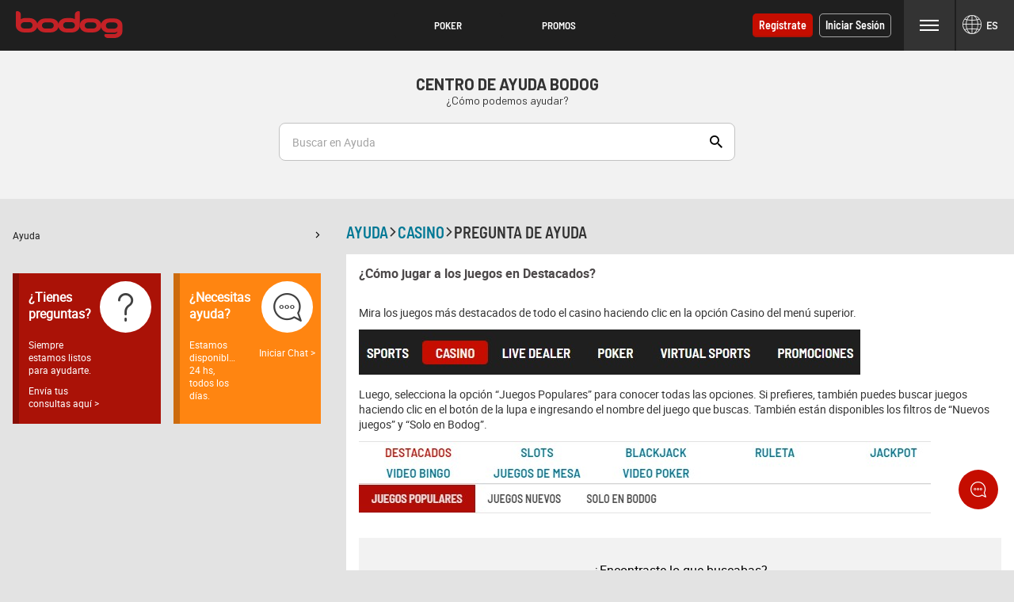

--- FILE ---
content_type: text/html; charset=utf-8
request_url: https://www.bodog.com/es/ayuda/bodog-casino/juegos-destacados
body_size: 25905
content:
<!DOCTYPE html><html class="use-native-default-fonts" lang="es" xml:lang="es" xmlns="http://www.w3.org/1999/xhtml"><head><link rel="prefetch" href="/assets/assets/fonts/roboto/robotoRegular.woff2" as="font" type="font/woff2" crossorigin="">
<link rel="prefetch" href="/assets/assets/fonts/roboto/robotoBold.woff2" as="font" type="font/woff2" crossorigin="">
<link rel="prefetch" href="/assets/assets/fonts/barlow/barlowSemiCondensedSemibold.woff2" as="font" type="font/woff2" crossorigin=""><link rel="preload" href="/assets/assets/fonts/icons/bodoglatam/icons-bodoglatam-critical-mobile.woff2" as="font" type="font/woff2" media="(hover: none) and (max-width: 768px)" crossorigin="">
<link rel="preload" href="/assets/assets/fonts/icons/bodoglatam/icons-bodoglatam-critical-desktop.woff2" as="font" type="font/woff2" media="not (hover: none) and (max-width: 768px)" crossorigin="">
     <meta charset="utf-8">

<style>
        body{min-width:320px}body [class*=col-]{float:left}body .navbar-fixed-top{left:0;position:fixed;right:0;z-index:7}body [class*=col-]{display:block}body .navbar-fixed-top{top:0}body [class*=col-]{padding:0 10px}body .max-container{margin:0 auto;max-width:1360px}@-webkit-keyframes slide-down-fade{0%{opacity:0;transform:translateY(-1em)}to{opacity:1;transform:translateY(0)}}@-moz-keyframes slide-down-fade{0%{opacity:0;transform:translateY(-1em)}to{opacity:1;transform:translateY(0)}}@-ms-keyframes slide-down-fade{0%{opacity:0;transform:translateY(-1em)}to{opacity:1;transform:translateY(0)}}@keyframes slide-down-fade{0%{opacity:0;transform:translateY(-1em)}to{opacity:1;transform:translateY(0)}}.custom-field input,button{border:none}.custom-field input,button{background:0 0;outline:0}button{border-radius:0;padding:0}@media screen and (max-width:768px){@font-face{font-family:icons-bodoglatam-new;src:url(https://www.bodog.com/assets/assets/fonts/icons/bodoglatam/icons-bodoglatam-critical-mobile.eot);src:url(https://www.bodog.com/assets/assets/fonts/icons/bodoglatam/icons-bodoglatam-critical-mobile.eot?#iefix) format("embedded-opentype"),url(https://www.bodog.com/assets/assets/fonts/icons/bodoglatam/icons-bodoglatam-critical-mobile.woff2) format("woff2"),url(https://www.bodog.com/assets/assets/fonts/icons/bodoglatam/icons-bodoglatam-critical-mobile.woff) format("woff"),url(https://www.bodog.com/assets/assets/fonts/icons/bodoglatam/icons-bodoglatam-critical-mobile.ttf) format("truetype"),url(https://www.bodog.com/assets/assets/fonts/icons/bodoglatam/icons-bodoglatam-critical-mobile.svg?#icons-bodoglatam) format("svg");font-weight:400;font-style:normal}}@media screen and (min-width:769px){@font-face{font-family:icons-bodoglatam-new;src:url(https://www.bodog.com/assets/assets/fonts/icons/bodoglatam/icons-bodoglatam-critical-desktop.eot);src:url(https://www.bodog.com/assets/assets/fonts/icons/bodoglatam/icons-bodoglatam-critical-desktop.eot?#iefix) format("embedded-opentype"),url(https://www.bodog.com/assets/assets/fonts/icons/bodoglatam/icons-bodoglatam-critical-desktop.woff2) format("woff2"),url(https://www.bodog.com/assets/assets/fonts/icons/bodoglatam/icons-bodoglatam-critical-desktop.woff) format("woff"),url(https://www.bodog.com/assets/assets/fonts/icons/bodoglatam/icons-bodoglatam-critical-desktop.ttf) format("truetype"),url(https://www.bodog.com/assets/assets/fonts/icons/bodoglatam/icons-bodoglatam-critical-desktop.svg?#icons-bodoglatam) format("svg");font-weight:400;font-style:normal}}@font-face{font-family:roboto;font-style:normal;font-weight:400;src:url(https://www.bodog.com/assets/assets/fonts/roboto/robotoRegular.eot);src:url(https://www.bodog.com/assets/assets/fonts/roboto/robotoRegular.woff2) format("woff2"),url(https://www.bodog.com/assets/assets/fonts/roboto/robotoRegular.eot?#iefix) format("embedded-opentype"),url(https://www.bodog.com/assets/assets/fonts/roboto/robotoRegular.woff) format("woff"),url(https://www.bodog.com/assets/assets/fonts/roboto/robotoRegular.ttf) format("truetype"),url(https://www.bodog.com/assets/assets/fonts/roboto/robotoRegular.svg#robotoRegular) format("svg");font-display:swap}@font-face{font-family:robotoBold;font-style:normal;font-weight:700;src:url(https://www.bodog.com/assets/assets/fonts/roboto/robotoBold.eot);src:url(https://www.bodog.com/assets/assets/fonts/roboto/robotoBold.woff2) format("woff2"),url(https://www.bodog.com/assets/assets/fonts/roboto/robotoBold.eot?#iefix) format("embedded-opentype"),url(https://www.bodog.com/assets/assets/fonts/roboto/robotoBold.woff) format("woff"),url(https://www.bodog.com/assets/assets/fonts/roboto/robotoBold.ttf) format("truetype"),url(https://www.bodog.com/assets/assets/fonts/roboto/robotoBold.svg#robotoBold) format("svg");font-display:swap}@font-face{font-family:barlowSemiCondensed;font-style:normal;font-weight:600;src:url(https://www.bodog.com/assets/assets/fonts/barlow/barlowSemiCondensedSemibold.eot);src:url(https://www.bodog.com/assets/assets/fonts/barlow/barlowSemiCondensedSemibold.woff2) format("woff2"),url(https://www.bodog.com/assets/assets/fonts/barlow/barlowSemiCondensedSemibold.eot?#iefix) format("embedded-opentype"),url(https://www.bodog.com/assets/assets/fonts/barlow/barlowSemiCondensedSemibold.woff) format("woff"),url(https://www.bodog.com/assets/assets/fonts/barlow/barlowSemiCondensedSemibold.ttf) format("truetype"),url(https://www.bodog.com/assets/assets/fonts/barlow/barlowSemiCondensedSemibold.svg#barlowSemiCondensedSemibold) format("svg");font-display:swap}body.icons-split .icon,body.icons-split .icon-arrow-back:before,body.icons-split .icon-arrow-next:before,body.icons-split .icon-close:before,body.icons-split .icon-contact:before,body.icons-split .icon-general:before,body.icons-split .icon-global:before,body.icons-split .icon-menu:before,body.icons-split .icon-poker:before,body.icons-split .icon-promos:before,body.icons-split .icon-search:before{-webkit-font-smoothing:antialiased;-moz-osx-font-smoothing:grayscale;font-family:icons-bodoglatam-new;font-style:normal;font-variant:normal;font-weight:400;speak:none;text-transform:none}.icon-arrow-back:before{content:"\21"}.icon-close:before{content:"\2c"}.icon-arrow-next:before{content:"\23"}.icon-contact:before{content:"\2d"}.icon-general:before{content:"\61"}.icon-global:before{content:"\124"}.icon-menu:before{content:"\3d"}.icon-poker:before{content:"\6b"}.icon-promos:before{content:"\134"}.icon-search:before{content:"\40"}a,aside,body,div,figure,form,h1,html,i,img,label,li,nav,p,section,span,ul{margin:0;padding:0;border:0;font-size:100%;font:inherit;vertical-align:initial}aside,figure,main,nav,section{display:block}button,input{font-family:inherit;font-size:inherit;line-height:inherit}button,input{color:inherit;font:inherit;margin:0}*,:after,:before{-webkit-box-sizing:border-box;-moz-box-sizing:border-box;box-sizing:border-box}html{-webkit-overflow-scrolling:touch}a{color:#337ab7;text-decoration:none}ul{list-style:none}a,form{line-height:normal}body{background-color:#e3e3e3;font-family:var(--font-primary);font-size:12px;color:#333}@media only screen and (max-device-width:480px){body{-webkit-text-size-adjust:100%;-ms-text-size-adjust:100%}}h1[class*=-heading]{color:#2b2b2b;font:400 1.17em var(--font-primary);line-height:1}h1.h3-heading{font:700 1.34em var(--font-tertiary);line-height:1}.custom-cta{font:600 1.17em var(--font-secondary);line-height:12px;min-width:110px;outline:0;padding:10px 15px;text-align:center;border-radius:8px;text-transform:uppercase}.custom-cta{text-decoration:none}.custom-cta.cta-small{border-radius:4px;font-size:1em;min-width:60px;padding:5px;line-height:14px}.custom-cta.primary{background:#c50d00;color:#fff;box-shadow:inset 0 -2px 0 0 #aa1207}.custom-cta.tertiary{position:relative;color:#333}.custom-cta.tertiary:before{border:2px solid rgba(51,51,51,.3);border-radius:inherit;bottom:0;content:"";left:0;position:absolute;right:0;top:0}.custom-cta.tertiary.cta-small:before{border-width:1px}.custom-dropdown,.custom-dropdown label,.custom-dropdown.lang-selector .icon{position:relative}.custom-dropdown .custom-droplist{position:absolute}.custom-dropdown input{caret-color:transparent}.custom-dropdown:not(.flip-up) .custom-droplist{animation:slide-down-fade .3s}.custom-dropdown .custom-droplist{background:#fff;box-shadow:0 0 8px 0 rgba(0,0,0,.3);color:grey;display:none;font-size:1.17em;left:0;line-height:1;right:0;text-align:left;z-index:999}.custom-dropdown .custom-droplist li{padding:10px}.custom-dropdown .custom-droplist li:not(:first-of-type){border-top:1px solid #c2c2c2}.custom-dropdown .custom-droplist li.active{background:#f2f2f2;color:#333}.custom-dropdown.small-field{line-height:1}.custom-dropdown.small-field .custom-droplist{font-size:1em}.custom-field{color:#fff;position:relative}.custom-field input,.custom-field label:after{position:absolute}.custom-field input,.custom-field label{font-size:1.17em;width:100%}.custom-field input{color:#333;z-index:1}.custom-field input,.custom-field label{height:38px}.custom-field input{padding:15px 8px 8px 0}.custom-field label{border:2px solid #c2c2c2;color:grey;display:block;line-height:20px;max-width:100%;padding:10px 10px 10px 0;width:100%;background:#fff}.custom-field.small-field input,.custom-field.small-field label{font-size:1em;height:32px;padding:8px}.custom-field.small-field input{line-height:18px}.custom-field.small-field label{line-height:1;border-radius:0}.custom-menu{color:#1f1f1f;font-size:1em;font-weight:400}.custom-menu:not(.inverse) li{background:#fff}.custom-menu:not(.inverse) li.active{background:#e3e3e3}.custom-menu a{color:inherit}.custom-menu.primary li{line-height:1}.custom-menu.primary li a:first-child{display:block;margin:-10px -30px -10px -16px;padding:10px 30px 10px 16px}.custom-menu.primary li .icon[class*=-next]{right:16px}.custom-menu .icon[class*=-next]{top:50%;transform:translateY(-50%)}.custom-menu li{outline:0;padding:10px 30px 10px 16px;position:relative}.custom-menu li.active .icon[class*=-next]{color:#000}.custom-menu li .icon[class*=-next]{color:#c2c2c2;font-size:8px;position:absolute}.navbar-fixed-top{min-width:320px;top:0;z-index:2;padding-bottom:36px}.navbar-fixed-top:not(.search-field-enabled){background:#1f1f1f}.navbar-fixed-top .navbar{border:0;border-radius:0;height:48px;justify-content:center;margin:0 auto;flex-wrap:wrap}.navbar-fixed-top .navbar,.navbar-fixed-top .navbar .login-container,.navbar-fixed-top .navbar .user-info{align-items:center}.navbar-fixed-top .navbar .user-info{display:inline-flex;height:100%;flex-grow:1}.navbar-fixed-top .navbar{color:#fff}.navbar-fixed-top .navbar{display:flex}.navbar-fixed-top .navbar .user-info{position:relative}.navbar-fixed-top .navbar .login-container{margin-right:16px;display:inline-flex}.navbar-fixed-top .navbar .login-container .custom-cta:last-of-type{margin-left:8px}.navbar-fixed-top .navbar .user-info{justify-content:flex-end;position:relative}.navbar-fixed-top .navbar [class*=-btn]{line-height:1;padding:16px}.navbar-fixed-top .navbar [class*=-btn]:not(.account-balance){font-size:0}.navbar-fixed-top .navbar .menu-btn{background:#333}.navbar-fixed-top .navbar .icon{font-size:18px}.navbar-fixed-top .navbar .icon-menu{font-size:16px}.navbar-fixed-top .navbar .brand-logo{display:-ms-flexbox;margin:auto auto auto 0;padding:0 0 0 20px}.navbar-fixed-top .navbar .brand-logo img{height:16px}.navbar-fixed-top .navbar .custom-tab.channel{order:3;width:100%}.custom-tab{display:flex}.custom-tab{font-weight:600;overflow:auto;position:relative}.custom-tab a,.custom-tab li{line-height:1}.custom-tab a{color:inherit}.custom-tab li{text-align:left}@media screen and (min-width:769px){[class*=-heading].h3-heading{font-size:1.34em}}@media screen and (max-width:320px){.navbar-fixed-top .navbar .brand-logo{padding:0 0 0 8px}.navbar-fixed-top .navbar .login-container{margin-right:4px}.navbar-fixed-top .navbar [class*=-btn]:not(.account-balance){padding:16px 5px}}@media screen and (min-width:321px) and (max-width:360px){.navbar-fixed-top .navbar .login-container{margin-right:8px}}@media screen and (min-width:769px){.navbar-fixed-top{padding-bottom:0}.navbar-fixed-top .navbar{height:64px}.navbar-fixed-top .navbar .login-container{display:inline-flex;justify-content:center}.navbar-fixed-top .navbar [class*=-btn]{padding:20px}.navbar-fixed-top .navbar .brand-logo{flex-grow:1}.navbar-fixed-top .navbar .brand-logo img{height:24px}.navbar-fixed-top .navbar .custom-tab.channel{margin:auto;width:auto;order:0}.navbar-fixed-top .navbar .icon{font-size:24px}}@media screen and (min-width:1024px){.navbar-fixed-top .navbar .login-container{font-size:1.17em}.navbar-fixed-top .navbar .custom-cta{padding:8px;min-width:70px}}.custom-cta.tertiary.inverse{color:#fff}.custom-cta.tertiary.inverse:before{border-color:hsla(0,0%,100%,.6)}.lang-selector,.lang-selector label{display:inline-block}.lang-selector label{align-items:center;color:#f2f2f2;display:flex;font-size:1em;height:44px;line-height:1;padding:0 8px;text-align:center;vertical-align:middle;width:auto;text-transform:uppercase;background:#f2f2f2;font-weight:600}.lang-selector label .icon-global{color:inherit;font-size:24px;margin-right:6px}.lang-selector .custom-droplist{left:36px;width:140px;bottom:44px}.static-btn{color:#000;padding:15px}.static-btn .icon.static-icon{background:#fff;color:inherit;border-radius:50%;border:1px solid #c2c2c2;display:inline-block;font-size:32px;line-height:64px;height:64px;margin:0 auto;text-align:center;width:64px;color:#000}.static-btn .static-title{display:block;font-size:1em;font-weight:600;line-height:1;margin-top:10px}.custom-tab.tertiary li{color:grey;display:table-cell;font-size:.85em;padding:6px;background:#1f1f1f}.custom-tab.channel{flex:auto;background:#000}.custom-tab.channel a{display:block}.custom-tab.channel li{color:#fff;flex-grow:1;font-size:.85em;padding:0;text-align:center;font:600 .85em var(--font-secondary);border:2px solid #000}.custom-tab.channel .channel-item{padding:11px 8px}.custom-tab.tab-menu{background:#fff}.navbar-fixed-top .custom-tab.tab-menu .static-btn{font-size:inherit}.custom-tab.tab-menu{justify-content:center;flex-wrap:wrap}.custom-tab.tab-menu:not(.small-tab){font-family:var(--font-tertiary)}.custom-tab.tab-menu li{border:0;color:#000;flex:1 1 33.3%;text-align:center;overflow:hidden}.custom-tab.tab-menu li:not(:last-child){margin-right:0}.custom-tab.tab-menu a{display:block}.custom-tab.tab-menu .static-btn{padding:12px;width:100%}@media screen and (min-width:769px){.custom-tab.tertiary{display:flex}.custom-tab.tertiary li{font-size:1.12em;padding:16px 12px}}@media screen and (min-width:769px) and (max-width:1024px){.custom-tab.channel li{font-size:1.34em}}@media screen and (min-width:769px){.custom-tab.channel,.custom-tab.channel.tertiary li{border-width:0}.custom-tab.channel.tertiary li{padding:0}.custom-tab.tertiary.channel li:not(:first-of-type){border-left:2px solid #000}}@media screen and (min-width:1024px){.custom-tab.channel .channel-item{padding:8px 16px}}@media screen and (min-width:1360px){.custom-tab.channel li{min-width:128px;font-size:1.5em}}html.force-critical{font-family:roboto,barlowSemiCondensed,robotoBold}html{--font-primary:"roboto";--font-secondary:"barlowSemiCondensed";--font-tertiary:"robotoBold"}html.use-native-default-fonts{font-family:-apple-system,BlinkMacSystemFont,Segoe UI,Noto Sans,Helvetica,Arial,sans-serif,Apple Color Emoji,Segoe UI Emoji}.section-container{display:flex}.section-1x1{flex:1;max-width:25%}@media screen and (max-width:769px){.section-container{flex-wrap:wrap}.section-item{max-width:100%}}.section-container{padding:16px 0}.section-item{margin:0 0 0 16px}.section-item:first-child{margin-left:0}@media screen and (max-width:1360px){.section-container{padding:16px}}@media screen and (min-width:768px){.section-1x1{max-width:calc(25% - 12px)}}@media screen and (max-width:769px){.section-container{padding-bottom:0}.section-item{margin:0 0 16px}.section-1x1{flex-basis:100%}}body bx-site div.rich-text-body-content[data-version=v2]{overflow:auto}body bx-site div.rich-text-body-content[data-version=v2] p{list-style-image:none;list-style-type:disc;list-style-position:outside;margin:12px 0;min-height:1em}section.help-content div.rich-text-body-content{overflow:auto}section.help-content div.rich-text-body-content p{list-style-image:none;list-style-type:disc;list-style-position:outside;margin:12px 0}.help-search-header-container{background-color:#f2f2f2}@media (max-width:768px){.help-search-header-container{padding:0 16px 16px}bx-help-search-input{margin-top:16px}}@media (min-width:769px){.help-search-header-container{padding-bottom:48px}bx-help-search-input{width:576px;margin:20px auto 0}}bx-help-search-input .custom-field.small-field{position:relative;height:48px;z-index:6}bx-help-search-input .custom-field.small-field input,bx-help-search-input .custom-field.small-field label{height:100%;border:0;padding:16px 110px 16px 16px;border-radius:8px}bx-help-search-input .custom-field.small-field label{background-color:initial}bx-help-search-input .custom-field.small-field input{font-size:1.17em;background-color:#fff;caret-color:#333;border:1px solid #c2c2c2}bx-help-search-input .custom-field.small-field button{font-size:0;position:absolute;top:0;height:100%;z-index:1;border-radius:0 8px 8px 0}bx-help-search-input .custom-field.small-field button.search-btn{width:48px;right:0;color:#000}bx-help-search-input .custom-field.small-field button.search-btn .icon{font-size:16px}bx-help-search-input .custom-field.small-field button.clear-btn{display:none;color:grey;right:64px}bx-help-search-input .custom-field.small-field button.clear-btn .icon{font-size:10px}bx-help-search-input .custom-field.small-field .custom-droplist{display:none;color:#333;font-size:1.17em;z-index:0;border-top:1px solid #c2c2c2;box-shadow:0 1px 8px rgba(0,0,0,.3);border-radius:0 0 8px 8px}.question-container{background-color:#f2f2f2;text-align:center;font-size:16px;padding:30px;color:#000}.question-container .option-container{margin-top:16px}.question-container .main-question-options button{font-size:14px;border:1px solid rgba(0,0,0,.3);border-radius:8px;min-width:80px;padding:7px 0;text-transform:uppercase}.question-container .main-question-options button:first-child{margin-right:14px}@media screen and (max-width:768px){.question-container .main-question-options button:first-child{margin-right:2px}}.breadcrumb{display:inline-block}.breadcrumb a{color:#007895;font-size:20px;font-family:var(--font-secondary);text-transform:uppercase;display:flex;align-items:center}.breadcrumb a i{white-space:pre;color:#333;font-size:12px;padding-inline:4px}.breadcrumb a.breadcrumb-link{visibility:hidden;display:none}.breadcrumb:last-of-type{display:inline-block}.breadcrumb:last-of-type a{color:#333;font-size:20px}.breadcrumb:last-of-type i.icon.icon-arrow-next{display:none}@media (max-width:769px){.breadcrumb{visibility:hidden;display:none}.breadcrumb:last-of-type{visibility:visible;display:flex;padding-left:21px}.breadcrumb:last-of-type a{color:#333;font-weight:900;font-size:14px}.breadcrumb a.breadcrumb-link{visibility:visible;display:flex;color:grey;margin-left:10px;padding-right:8px}.breadcrumb a.breadcrumb-link i{visibility:visible;font-size:8px}}bx-lang-select .lang-selector label{height:48px;background:#333}bx-lang-select .lang-selector .custom-droplist{bottom:auto;left:auto;box-shadow:none;border-top:2px solid #aa1207}bx-lang-select .lang-selector .custom-droplist li a{line-height:1}bx-lang-select .lang-selector .custom-droplist li{background:#1f1f1f;color:#f2f2f2}bx-lang-select .lang-selector .custom-droplist li:not(:first-of-type){border-top:none}bx-lang-select .lang-selector .custom-droplist li.active{background:#aa1207;color:#f2f2f2}bx-lang-select .lang-selector .custom-droplist li a{color:#f2f2f2}@media screen and (min-width:320px){bx-lang-select .lang-selector .custom-droplist{width:150px}}@media screen and (min-width:769px){bx-lang-select .lang-selector{margin-left:2px}bx-lang-select .lang-selector .custom-droplist{width:139px}bx-lang-select .lang-selector label{height:64px;width:73px}}.nav-menu-overlay{position:fixed;left:0;right:0;top:0;bottom:-50vh;background-color:rgba(0,0,0,.6);z-index:2}bx-tertiary-menu-navigation .custom-menu.primary li a{line-height:1}.bx-tertiary-menu-container{margin-top:48px;border-top:inherit;padding-bottom:10px}.bx-tertiary-menu-subcontent{display:inline-block;vertical-align:top;margin:15px auto auto;min-width:300px;width:100%}.modal-content div.bx-tertiary-menu-subcontent .modal-body{padding:20px 0;background-color:#fff;display:block}.bx-tertiary-menu-nav{display:inline-block;vertical-align:top;width:100%;min-width:300px;margin-top:38px}@media only screen and (min-width:769px){.bx-tertiary-wrapper{display:flex}.bx-tertiary-menu-nav{width:33%;flex:1;margin-top:38px}.bx-tertiary-menu-subcontent{flex:2;width:66%;margin-left:1.5em;display:inline-block}.modal-content div.bx-tertiary-menu-subcontent .modal-body{border:16px solid #ccc}}@media only screen and (max-width:769px){.modal-content div.bx-tertiary-menu-subcontent .modal-body{border-bottom:16px solid #ccc}.bx-tertiary-menu-nav{margin-top:34px}}.smart-contact-methods{padding:16px}@media screen and (max-width:768px){.smart-contact-methods{padding:16px}}[class*=-heading].help-title{margin-bottom:20px}@media screen and (max-width:769px){.help-breadcrumb{margin-top:0;padding-bottom:16px}}.help-content{padding:0}div.max-container section.modal-body.help-content.modal-menu-body{padding:16px}div.max-container section.modal-body.help-content.modal-menu-body .smart-contact-methods{padding:16px 0 0}@media screen and (max-width:768px){div.max-container section.modal-body.help-content.modal-menu-body .smart-contact-methods{padding:16px 0 0}}.help-header-container{display:flex}@media screen and (max-width:768px){.help-header-container{display:block}}.help-header-container .help-breadcrumb{padding-bottom:16px;flex-grow:1}.bx-help-page .bx-tertiary-menu-container{padding-bottom:10px}.bx-help-page .modal-content div.bx-tertiary-menu-subcontent{display:inline-block;vertical-align:top;margin:30px 0 auto;min-width:300px;width:100%}@media screen and (max-width:768px){.bx-help-page .modal-content div.bx-tertiary-menu-subcontent{margin:16px auto auto}}.bx-help-page .modal-content div.bx-tertiary-menu-subcontent .modal-body{display:block;background:#fff;border:16px solid #f2f2f2;padding-top:20px}@media only screen and (max-width:768px){.bx-help-page .bx-tertiary-wrapper .bx-tertiary-menu-nav{display:none}}.bx-help-page .bx-tertiary-menu-nav{display:inline-block;vertical-align:top;width:100%;min-width:300px;margin-top:38px}.bx-help-page .bx-tertiary-menu-nav.bx-smart-contact-design{margin-top:30px;padding-right:16px}@media only screen and (min-width:769px){.bx-help-page .bx-tertiary-wrapper{display:flex;justify-content:center}.bx-help-page .bx-tertiary-menu-nav{width:33%;flex:1;margin-top:38px}.bx-help-page .bx-tertiary-menu-subcontent{flex:2;width:66%;margin-left:1.5em;display:inline-block}}@media only screen and (max-width:769px){.bx-help-page .bx-tertiary-menu-nav{margin-top:34px}}.custom-dropdown input{left:0}bx-header-user-menu-ch .menu-overlay-container{position:relative}bx-header-user-menu-ch .nav-menu-hidden{display:none}bx-header-user-menu-ch .nav-menu-elements{position:absolute;z-index:3;top:auto;right:0;width:375px;overflow-y:auto;max-height:calc(100vh - 96px);background-color:#4d4d4d}bx-header-user-menu-ch .nav-menu-elements .red-top-border{border-top:2px solid #c50d00}bx-header-user-menu-ch .nav-menu-elements .custom-menu{display:flex;flex-wrap:wrap;font-weight:600;background-color:#fff}bx-header-user-menu-ch .nav-menu-elements .custom-menu li{flex:0 1 50%}bx-header-user-menu-ch .nav-menu-elements .custom-menu li:nth-child(odd){border-right:2px solid #e6e6e6}bx-header-user-menu-ch .nav-menu-elements .custom-tab{border-bottom:2px solid #e6e6e6}bx-header-user-menu-ch .nav-menu-overlay{position:fixed;left:0;right:0;top:0;bottom:-50vh;background-color:rgba(0,0,0,.6);z-index:2}@media only screen and (min-width:320px) and (max-width:769px){bx-header-user-menu-ch div.nav-menu-elements{height:calc(100% - 48px);width:100%;overflow-y:scroll}}@media only screen and (max-width:769px){bx-header-user-menu-ch div.nav-menu-elements{position:fixed;left:0}}:root{--core-greyscale-1:#000;--core-greyscale-7:#fff;--core-spacing-2:10px;--core-spacing-6:30px;--core-spacing-7:40px;--stream-coming-soon-color:var(--core-greyscale-1)}:root{--stream-coming-soon-color:#333;--coupons-info-bg:#d1d1d1}
    </style><link rel="stylesheet" type="text/css" href="/assets/css/bodoglatam-a7275a9f-3ebd-4c9e-bc1c-9fa6ca87554b.css">
    



<base href="/">
<meta name="viewport" content="width=device-width, initial-scale=1, maximum-scale=1, user-scalable=no">
<meta http-equiv="X-UA-Compatible" content="IE=edge">
<meta name="apple-mobile-web-app-capable" content="yes">
<link rel="apple-touch-startup-image" media="(device-width: 414px) and (device-height: 896px) and (-webkit-device-pixel-ratio: 3)" href="/content/favicons/apple-launch-1242x2688.png"> 
<link rel="apple-touch-startup-image" media="(device-width: 414px) and (device-height: 896px) and (-webkit-device-pixel-ratio: 2)" href="/content/favicons/apple-launch-828x1792.png"> 
<link rel="apple-touch-startup-image" media="(device-width: 375px) and (device-height: 812px) and (-webkit-device-pixel-ratio: 3)" href="/content/favicons/apple-launch-1125x2436.png"> 
<link rel="apple-touch-startup-image" media="(device-width: 414px) and (device-height: 736px) and (-webkit-device-pixel-ratio: 3)" href="/content/favicons/apple-launch-1242x2208.png"> 
<link rel="apple-touch-startup-image" media="(device-width: 375px) and (device-height: 667px) and (-webkit-device-pixel-ratio: 2)" href="/content/favicons/apple-launch-750x1334.png">
<link rel="apple-touch-startup-image" media="(device-width: 320px) and (device-height: 568px) and (-webkit-device-pixel-ratio: 2)" href="/content/favicons/apple-launch-640x1336.png">  
<link rel="apple-touch-startup-image" media="(device-width: 1024px) and (device-height: 1366px) and (-webkit-device-pixel-ratio: 2)" href="/content/favicons/apple-launch-2048x2732.png"> 
<link rel="apple-touch-startup-image" media="(device-width: 834px) and (device-height: 1194px) and (-webkit-device-pixel-ratio: 2)" href="/content/favicons/apple-launch-1668x2388.png"> 
<link rel="apple-touch-startup-image" media="(device-width: 834px) and (device-height: 1112px) and (-webkit-device-pixel-ratio: 2)" href="/content/favicons/apple-launch-1668x2224.png"> 
<link rel="apple-touch-startup-image" media="(device-width: 768px) and (device-height: 1024px) and (-webkit-device-pixel-ratio: 2)" href="/content/favicons/apple-launch-1536x2048.png">
<link rel="apple-touch-icon" sizes="57x57" href="/content/favicons/apple-icon-57x57.png">
<link rel="apple-touch-icon" sizes="60x60" href="/content/favicons/apple-icon-60x60.png">
<link rel="apple-touch-icon" sizes="72x72" href="/content/favicons/apple-icon-72x72.png">
<link rel="apple-touch-icon" sizes="76x76" href="/content/favicons/apple-icon-76x76.png">
<link rel="apple-touch-icon" sizes="114x114" href="/content/favicons/apple-icon-114x114.png">
<link rel="apple-touch-icon" sizes="120x120" href="/content/favicons/apple-icon-120x120.png">
<link rel="apple-touch-icon" sizes="144x144" href="/content/favicons/apple-icon-144x144.png">
<link rel="apple-touch-icon" sizes="152x152" href="/content/favicons/apple-icon-152x152.png">
<link rel="apple-touch-icon" sizes="180x180" href="/content/favicons/apple-icon-180x180.png">
<link rel="icon" type="image/png" sizes="192x192" href="/content/favicons/android-icon-192x192.png">
<link rel="icon" type="image/png" sizes="32x32" href="/content/favicons/favicon-32x32.png">
<link rel="icon" type="image/png" sizes="96x96" href="/content/favicons/favicon-96x96.png">
<link rel="icon" type="image/png" sizes="16x16" href="/content/favicons/favicon-16x16.png">
<link rel="manifest" href="/content/manifest.json">
<meta name="msapplication-TileColor" content="#000000">
<meta name="msapplication-TileImage" content="/content/favicons/ms-icon-144x144.png">
<meta name="theme-color" content="#000000">
<link rel="shortcut icon" href="/content/favicons/favicon.ico" type="image/vnd.microsoft.icon">
<title>Juegos Destacados en Bodog</title>

<style>
    /* Safari Desktop */
    @media screen and (min-width: 480px) and (max-width: 769px) {
        _:-webkit-full-screen:not(:root:root), carousel .img-container img.img-responsive:not(.ng-lazyloaded) {
            min-height: 307px;
        }

        _::-webkit-full-page-media, _:future, :root carousel .img-container img.img-responsive:not(.ng-lazyloaded) {
            min-height: 307px;
        }
    }

    /* Safari iPad */
    @media screen and (max-width: 480px) {
        _:-webkit-full-screen:not(:root:root), carousel.fullsize-carousel .img-container img.img-responsive:not(.ng-lazyloaded) {
            min-height: 188px;
        }

        _::-webkit-full-page-media, _:future, :root carousel.fullsize-carousel .img-container img.img-responsive:not(.ng-lazyloaded) {
            min-height: 188px;
        }
    }
    .lazyload:not([src]) {
        opacity: 0;
    }
    .lazyload[src],
    .lazyloaded[src] {
        opacity: 1;
        transition: opacity 300ms;
    }
</style>

<script type="application/ld+json">{ "@context": "http://schema.org", "@type": "BreadcrumbList",
            "itemListElement": [ { "@type": "ListItem", "position": 1,
            "item": { "@id": "https://www.bodog.com/es/help", "name": "Help" } },{ "@type": "ListItem", "position": 2,
            "item": { "@id": "https://www.bodog.com/es/help/bodog-casino", "name": "Bodog casino" } },{ "@type": "ListItem", "position": 3,
            "item": { "@id": "https://www.bodog.com/es/help/bodog-casino/juegos-destacados", "name": "Juegos destacados" } } ] }</script><style>[_nghost-server-side-render-c72]     bx-cashier #presetAmountTitle {
  color: gray;
  font-size: 1.17em;
}

[_nghost-server-side-render-c72]     bx-cashier .cs-amount {
  min-width: 160px;
}

[_nghost-server-side-render-c72]     bx-cashier .custom-checkbox label.btc-iagree-lbl, [_nghost-server-side-render-c72]     bx-cashier .custom-checkbox label.bch-iagree-lbl, [_nghost-server-side-render-c72]     bx-cashier .custom-checkbox label.white-text {
  color: inherit;
}

[_nghost-server-side-render-c72]     bx-cashier fieldset.withdrawal-fieldset-inline-text {
  margin-left: 0;
}

[_nghost-server-side-render-c72]     bx-cashier .cs-reduced-text {
  font-size: 0.9em;
}

[_nghost-server-side-render-c72]     bx-cashier .custom-separator.horizontal {
  color: #000;
}

[_nghost-server-side-render-c72]     bx-cashier .cs-payment-details-container {
  width: 100%;
}

[_nghost-server-side-render-c72]     bx-cashier .cs-payment-details-container .button-area {
  text-align: center;
}

[_nghost-server-side-render-c72]     bx-cashier .cs-payment-details-container .button-area button {
  float: none;
}

[_nghost-server-side-render-c72]     bx-cashier .cs-payment-details-container .cashier-button {
  float: none;
  width: 100%;
}

@media (min-width: 730px) {
  [_nghost-server-side-render-c72]     bx-cashier .cs-payment-details-container {
    max-width: 412px;
    margin: 0 auto;
  }
}

[_nghost-server-side-render-c72]     bx-cashier .first-deposit, [_nghost-server-side-render-c72]     bx-cashier .bank-registered {
  color: #368031;
}

[_nghost-server-side-render-c72]     bx-cashier .cs-payment-details-table-title {
  font-size: 1em;
  padding-left: 8px;
  display: block;
  text-align: left;
  font-weight: bold;
  margin-bottom: 8px;
  color: #000;
}

[_nghost-server-side-render-c72]     bx-cashier .cs-highlight-text {
  color: #000;
}

@media (min-width: 730px) {
  [_nghost-server-side-render-c72]     bx-cashier .bonus-area {
    order: -1;
  }
}

[_nghost-server-side-render-c72]     bx-cashier .btc-iagree-lbl, [_nghost-server-side-render-c72]     bx-cashier .bch-iagree-lbl {
  color: inherit;
}

[_nghost-server-side-render-c72]     bx-cashier .custom-menu.primary {
  color: #2b2b2b;
  background: #fff;
}

[_nghost-server-side-render-c72]     bx-cashier .custom-menu.primary li {
  background: #fff;
  border: solid 1px #c2c2c2;
}

[_nghost-server-side-render-c72]     bx-cashier .custom-menu.primary ul {
  background: #fff;
  border: solid 1px #c2c2c2;
}

[_nghost-server-side-render-c72]     bx-cashier .custom-menu.primary.options li {
  background: #fff;
  border: solid 1px #c2c2c2;
}

[_nghost-server-side-render-c72]     bx-cashier .howitworks-link {
  color: #e51977 !important;
}

[_nghost-server-side-render-c72]     bx-cashier .list-table-title {
  color: #2b2b2b;
}

[_nghost-server-side-render-c72]     bx-cashier .two-column-container {
  display: flex;
  flex-flow: row wrap;
  justify-content: space-between;
  background-color: #fff;
}

[_nghost-server-side-render-c72]     bx-cashier .two-column-container .left-panel {
  width: 100%;
  padding: 16px 32px;
}

[_nghost-server-side-render-c72]     bx-cashier .two-column-container .right-panel {
  width: 100%;
  margin-top: 15px;
  padding: 16px 32px;
}

[_nghost-server-side-render-c72]     bx-cashier .two-column-container .spaced-below {
  margin-bottom: 0;
}

[_nghost-server-side-render-c72]     bx-cashier .two-column-container .withdrawal-button {
  width: 100%;
  margin-top: 15px;
}

[_nghost-server-side-render-c72]     bx-cashier .two-column-container .pin-wrapper {
  margin-top: 3px;
}

[_nghost-server-side-render-c72]     bx-cashier #displayedAddress {
  color: grey;
}

[_nghost-server-side-render-c72]     bx-cashier .tooltip-popover-container .tooltip-popover-msg {
  z-index: 20;
}

[_nghost-server-side-render-c72]     bx-cashier .generic-withdrawal-grid {
  background-color: #fff;
  display: grid;
}

[_nghost-server-side-render-c72]     bx-cashier .generic-withdrawal-grid .form-field-50 {
  display: block;
  width: 100%;
  margin-bottom: 15px;
}

[_nghost-server-side-render-c72]     bx-cashier .generic-withdrawal-grid .left-panel {
  width: 100%;
  padding: 16px 32px;
}

[_nghost-server-side-render-c72]     bx-cashier .generic-withdrawal-grid .right-panel {
  width: 100%;
  margin-top: 15px;
  padding: 16px 32px;
}

[_nghost-server-side-render-c72]     bx-cashier .generic-withdrawal-grid .spaced-below {
  margin-bottom: 0;
}

[_nghost-server-side-render-c72]     bx-cashier .generic-withdrawal-grid .withdrawal-button {
  width: 100%;
  margin-top: 15px;
}

@media (min-width: 730px) {
  [_nghost-server-side-render-c72]     bx-cashier .two-column-container .left-panel {
    width: calc(50% - 5px);
  }
  [_nghost-server-side-render-c72]     bx-cashier .two-column-container .right-panel {
    width: calc(50% - 5px);
    margin-top: 0;
  }
  [_nghost-server-side-render-c72]     bx-cashier .generic-withdrawal-grid .left-panel {
    width: calc(100% - 10px);
  }
  [_nghost-server-side-render-c72]     bx-cashier .generic-withdrawal-grid .right-panel {
    width: calc(100% - 10px);
    margin-top: 0;
  }
}

[_nghost-server-side-render-c72]     bx-cashier bx-authorized-payment .more-info {
  display: none;
  background-color: #f2f2f2;
  line-height: 1;
  transition: all 100ms ease-in-out;
}

[_nghost-server-side-render-c72]     bx-cashier bx-authorized-payment .more-info + .active {
  display: table-row;
}

@media (max-width: 730px) {
  [_nghost-server-side-render-c72]     bx-cashier bx-authorized-payment .more-info .hidden-expanding-cell {
    padding: 0 0 0 10%;
  }
}

[_nghost-server-side-render-c72]     bx-cashier bx-authorized-payment .table-list {
  margin-top: -20px;
}

@media (min-width: 730px) {
  [_nghost-server-side-render-c72]     bx-cashier bx-authorized-payment .table-list {
    margin-top: -16px;
    width: calc(100% + 32px);
    margin-left: -16px;
  }
}

[_nghost-server-side-render-c72]     bx-cashier bx-authorized-payment .table-list .custom-link {
  text-transform: none !important;
}

[_nghost-server-side-render-c72]     bx-cashier bx-authorized-payment .table-list .table-expanded {
  width: 100%;
}

[_nghost-server-side-render-c72]     bx-cashier bx-authorized-payment .table-list .table-expanded tr:not(.additional-row) {
  border-top: solid 1px #d9d9d9;
}

[_nghost-server-side-render-c72]     bx-cashier bx-authorized-payment .table-list .table-expanded tr:first-of-type {
  border: none;
}

[_nghost-server-side-render-c72]     bx-cashier bx-authorized-payment .notification-container {
  padding: 0 0 20px;
  margin-top: -16px;
}

@media (max-width: 730px) {
  [_nghost-server-side-render-c72]     bx-cashier .cashier-button, [_nghost-server-side-render-c72]     bx-cashier .custom-notification {
    width: calc(100% - 3em);
    margin-left: 1.5em;
    margin-right: 1.5em;
    float: none;
  }
  [_nghost-server-side-render-c72]     bx-cashier .custom-menu.primary.options.payment-methods-list {
    margin-left: 0;
    margin-right: 0;
  }
  [_nghost-server-side-render-c72]     bx-cashier .custom-notification {
    margin-top: 15px;
  }
}

  .bg-overlay-color {
  background-color: #1f1f1f;
}

  .bg-color {
  background-color: #1f1f1f;
}

  .font-color {
  color: #ffffff;
}

  .modal-overlay.game-wrapper-overlay {
  background-color: #2b2b2b;
}

  .modal-overlay .game-wrapper-overlay-container .modal-header {
  border-bottom: solid 2px black;
}

  .game-wrapper-body .game-description {
  margin: 0px 8px 0 0px;
}

  .game-wrapper-body .game-iframe {
  height: 100%;
  width: 100%;
}

[_nghost-server-side-render-c72]     .bx-notification-container {
  position: fixed;
  top: 0px;
  width: 100%;
  overflow: hidden;
}

[_nghost-server-side-render-c72]     .navbar-wrapper.not-found {
  background: #ED0024;
}

[_nghost-server-side-render-c72]     .navbar-wrapper.blocked {
  background: #ED0024;
}

  img.ng-lazyloaded {
  animation: fadeIn 400ms linear;
  animation-play-state: running;
}

@keyframes fadeIn {
  0% {
    opacity: 0;
  }
  100% {
    opacity: 1;
  }
}

  bx-overlay .modal-overlay.dark-overlay   bx-bonus-selection .modal-body.modal-body-full-width {
  padding: 0;
}

[_nghost-server-side-render-c72]     bx-account-menu-cashier .modal-body .bonus-area bx-widget-bonus-list .h3-heading {
  padding: 10px 0 !important;
  font-weight: 600 !important;
}

[_nghost-server-side-render-c72]     div.bx-transaction-wrapper ul.inline-list {
  margin: 0 4%;
}

[_nghost-server-side-render-c72]     div.bx-transaction-wrapper ul.inline-list li.inline-item {
  width: 30.66%;
}

[_nghost-server-side-render-c72]     div.bx-transaction-type-filters {
  float: left;
  width: 100%;
  margin-top: 20px;
}

[_nghost-server-side-render-c72]     div.bx-transaction-type-filters ul.custom-tab.tertiary {
  background-color: #F2F2F2;
}

[_nghost-server-side-render-c72]     div.bx-transaction-type-filters ul.custom-tab.tertiary li {
  color: #2B2B2B;
  background-color: #F2F2F2;
  font-weight: 400;
  border-bottom: 2px solid #C2C2C2;
  text-align: left;
  padding: 9px 16px;
}

[_nghost-server-side-render-c72]     div.bx-transaction-type-filters ul.custom-tab.tertiary li:hover {
  color: #2B2B2B;
}

[_nghost-server-side-render-c72]     div.bx-transaction-type-filters ul.custom-tab.tertiary li.active {
  color: #2B2B2B;
  background-color: white;
  border-bottom: 2px solid  #808080;
}

[_nghost-server-side-render-c72]     div.bx-transaction-type-filters ul.custom-tab.tertiary:last-child:after {
  content: "";
  width: 100%;
  border-bottom: 2px solid #C2C2C2;
}

[_nghost-server-side-render-c72]     div.bx-transaction-subCategory-filter-content {
  float: left;
}

[_nghost-server-side-render-c72]     div.bx-transaction-subCategory-filter-content ul.custom-tab.tertiary {
  background-color: white;
}

[_nghost-server-side-render-c72]     div.bx-transaction-subCategory-filter-content ul.custom-tab.tertiary li {
  background-color: white;
  font-weight: 100;
  color: #E22521;
  padding: 10px;
}

[_nghost-server-side-render-c72]     div.bx-transaction-subCategory-filter-content ul.custom-tab.tertiary li.active {
  color: #333333;
}

[_nghost-server-side-render-c72]     div.bx-transaction-subCategory-filter-content ul.custom-tab.tertiary li:hover {
  color: #333333;
}

  .preview-notification .navbar-fixed-top {
  margin-top: 44px;
}

  .preview-notification .marketing-page-container {
  margin-top: 116px;
}

  .preview-notification bx-promotion-details-ch div.max-container {
  margin-top: 120px;
}</style><style>.preview-notification-bar[_ngcontent-server-side-render-c69] {
  position: fixed;
  z-index: 8;
  background: gray;
  width: 100%;
  top: 0; }

  .preview-indicator {
  border: 1px dashed red;
  border-left: 8px solid red; }</style><style>[_nghost-server-side-render-c71]     .bx-notification-container {
           z-index: 99999;
           height: 100%;
           left: 0px;
        }</style><style>[_nghost-server-side-render-c252] {
  display: block;
}

bx-footer[_ngcontent-server-side-render-c252] {
  display: block;
}

@media screen and (min-width: 769px) {
  bx-footer[_ngcontent-server-side-render-c252] {
    margin-top: 25px;
  }
}

.selectors-container[_ngcontent-server-side-render-c252] {
  display: flex;
  justify-content: center;
  margin-top: 15px;
}

div.top-container[_ngcontent-server-side-render-c252] {
  margin-top: -40px;
  padding-top: 40px;
}

@media screen and (min-width: 769px) {
  div.top-container[_ngcontent-server-side-render-c252] {
    margin-top: -62px;
    padding-top: 62px;
  }
}</style><style>main.content[_ngcontent-server-side-render-c243]:not(.first-time-visitor) {
  margin-top: 48px;
}

@media screen and (min-width: 769px) {
  main.content[_ngcontent-server-side-render-c243]:not(.first-time-visitor) {
    margin-top: 64px;
  }
}</style><meta name="title" content="Juegos Destacados en Bodog"><meta name="description" content="Descubre los juegos destacados en Bodog Casino y empieza a disfrutar de los favoritos entre los jugadores."><link rel="canonical" href="https://www.bodogpoker.com/es/ayuda/bodog-casino/juegos-destacados"><meta name="og:site_name" content="Tragamonedas | Slots Online 2024 | Bodog"><meta name="twitter:card" content="https://www.bodogpoker.com/cms/BDG/urenJ7oTTyGWdLbpvD1UaQ//bodog-casino-online.jpg"><meta name="twitter:url" content="https://www.bodogpoker.com/es/casino/slots"><meta name="robots" content="noindex, nofollow"><link rel="alternate" href="https://www.bodog.com/ajuda/bodog-casino/jogos-destacados" hreflang="pt-BR"><link rel="alternate" href="https://www.bodog.com/ajuda/bodog-casino/jogos-destacados" hreflang="pt"><link rel="alternate" href="https://www.bodog.com/en/help/bodog-casino/featured-games" hreflang="en"><link rel="alternate" href="https://www.bodog.com/es/ayuda/bodog-casino/juegos-destacados" hreflang="es-AR"><link rel="alternate" href="https://www.bodog.com/es/ayuda/bodog-casino/juegos-destacados" hreflang="es-MX"><link rel="alternate" href="https://www.bodog.com/es/ayuda/bodog-casino/juegos-destacados" hreflang="es-PE"><link rel="alternate" href="https://www.bodog.com/es/ayuda/bodog-casino/juegos-destacados" hreflang="es-VE"><link rel="alternate" href="https://www.bodog.com/es/ayuda/bodog-casino/juegos-destacados" hreflang="es-CL"><link rel="alternate" href="https://www.bodog.com/es/ayuda/bodog-casino/juegos-destacados" hreflang="es-CO"><link rel="alternate" href="https://www.bodog.com/es/ayuda/bodog-casino/juegos-destacados" hreflang="es-PA"><link rel="alternate" href="https://www.bodog.com/es/ayuda/bodog-casino/juegos-destacados" hreflang="es-EC"><link rel="alternate" href="https://www.bodog.com/es/ayuda/bodog-casino/juegos-destacados" hreflang="es"><link rel="alternate" href="https://www.bodog.com/ajuda/bodog-casino/jogos-destacados" hreflang="x-default"><meta name="seobility" content="6326bf5c1a1641e6ccd797238862fbda"><style>.navbar-fixed-top[_ngcontent-server-side-render-c216] {
  height: 64px;
  animation: none;
  z-index: 10;
}

.navbar-fixed-top[_ngcontent-server-side-render-c216]   bx-header-unlogged-actions[_ngcontent-server-side-render-c216] {
  display: inherit;
}

.navbar-fixed-top[_ngcontent-server-side-render-c216]   .overlay[_ngcontent-server-side-render-c216] {
  position: fixed;
  left: 0;
  right: 0;
  top: 0;
  bottom: -50vh;
  background-color: rgba(0, 0, 0, 0.6);
  z-index: -2;
}

.navbar-fixed-top[_ngcontent-server-side-render-c216]   .custom-tab.tertiary.channel[_ngcontent-server-side-render-c216] {
  overflow: hidden;
}

@media only screen and (min-width: 320px) and (max-width: 769px) {
  .menu-hidden[_ngcontent-server-side-render-c216] {
    visibility: hidden;
  }
  div.navbar-fixed-top[_ngcontent-server-side-render-c216] {
    height: 48px;
    padding-bottom: 0px;
  }
}</style><style>.menu-btn[_ngcontent-server-side-render-c202] {
  position: relative;
  z-index: 10;
}</style><style>div.modal-content .custom-form-helper div.bx-account-menu-subcontent .modal-body .custom-dropdown.custom-field input:disabled.date + label {
  background-color: #ffffff;
  border-color: rgba(163, 163, 163, 0.3);
  color: #c2c2c2; }

  div.modal-content .custom-form-helper div.bx-account-menu-subcontent .modal-body .custom-dropdown.custom-field input:disabled.date {
  color: #c2c2c2; }

  .custom-dropdown i.date.icon.icon-arrow.icon-arrow-down {
  font-size: 8px;
  color: #040404; }

  .custom-dropdown i.date.icon.icon-arrow.icon-arrow-down.disabled {
    color: #c2c2c2; }

  div.modal-content .custom-form-helper div.bx-account-menu-subcontent .modal-body .custom-dropdown.custom-field input:disabled {
  -webkit-text-fill-color: #c2c2c2;
  -webkit-opacity: 1;
  color: #c2c2c2; }</style><style>[_nghost-server-side-render-c267] {display: block}</style><style>[_nghost-server-side-render-c268]     div.section-1x1 {
  max-width: 50%; }

.menu-question-container[_ngcontent-server-side-render-c268] {
  margin-top: 16px; }

@media only screen and (max-width: 769px) {
  [_nghost-server-side-render-c268]     .small-banner-container {
    margin-top: 8px; } }</style><style>.component-header[_ngcontent-server-side-render-c137] {
  padding: 0 0 16px; }</style><script type="application/ld+json">{"@context":"https://schema.org","@type":"FAQPage","mainEntity":[{"@context":"https://schema.org","@type":"Question","name":"¿Cómo jugar a los juegos en Destacados?","url":"https://www.bodogpoker.com/es/ayuda/bodog-casino/juegos-destacados","acceptedAnswer":{"@context":"https://schema.org","@type":"Answer","text":"Mira los juegos más destacados de todo el casino haciendo clic en la opción Casino del menú superior. Luego, selecciona la opción “Juegos Populares” para conocer todas las opciones. Si prefieres, también puedes buscar juegos haciendo clic en el botón de la lupa e ingresando el nombre del juego que buscas. También están disponibles los filtros de “Nuevos juegos” y “Solo en Bodog”."}}]}</script><script type="application/ld+json">{"@context":"https://schema.org","@type":"Organization","name":"Bodog","url":"https://www.bodog.com/es","logo":"https://www.bodog.com/content/images/sd_logo_bodog.png","description":"Bodog es tu sitio de entretenimiento online. Disfruta de la mejor experiencia en poker y mucho más. 【 Regístrate hoy y empieza a jugar ahora 】","areaServed":["Argentina","Peru","Chile","Mexico","Ecuador","Venezuela","Nicaragua","Honduras","Bolivia","El Salvador","Guatemala","Puerto Rico","Republica Dominicana","Paraguay","Cuba"],"knowsLanguage":["ES"],"sameAs":["https://www.facebook.com/BodogLatam","https://twitter.com/bodoglatam","https://www.instagram.com/bodoglatam/"]}</script><script type="application/ld+json">{"@context":"https://schema.org","@type":"WebPage","name":"Juegos Destacados en Bodog","url":"https://www.bodogpoker.com/es/ayuda/bodog-casino/juegos-destacados","description":"Descubre los juegos destacados en Bodog Casino y empieza a disfrutar de los favoritos entre los jugadores.","publisher":{"@context":"https://schema.org","@type":"Organization","name":"Bodog","url":"https://www.bodog.com/es","logo":null,"description":null,"areaServed":null,"knowsLanguage":null,"sameAs":["https://www.facebook.com/BodogLatam","https://twitter.com/bodoglatam","https://www.instagram.com/bodoglatam/"]}}</script></head>
    <body class="icons-split no-touch">
    
    <bx-site _nghost-sc64="" ng-version="12.2.16" _nghost-server-side-render-c72="">
        <bx-preview-notification _ngcontent-server-side-render-c72="" _nghost-server-side-render-c69="">
        <!---->
    </bx-preview-notification>
        <bx-toast-notification _ngcontent-server-side-render-c72="" _nghost-server-side-render-c71="">
        <!---->
    </bx-toast-notification>
        <router-outlet _ngcontent-server-side-render-c72=""></router-outlet><ng-component _nghost-server-side-render-c252="">
        <bx-header _ngcontent-server-side-render-c252=""></bx-header><bx-header-ch _nghost-server-side-render-c216="">
        <div _ngcontent-server-side-render-c216="" class="navbar-wrapper navbar-fixed-top">
            <nav _ngcontent-server-side-render-c216="" class="navbar max-container">
                <bx-header-logo _ngcontent-server-side-render-c216="" class="brand-logo">
        <a routerlink="/" href="/es">
            <img bximage="" class="img-large lazyloaded" alt="Bodog" data-src="/content/images/logo_main_ca_latam.svg" src="/content/images/logo_main_ca_latam.svg">
            <!---->
        </a>
    </bx-header-logo>
                <ul _ngcontent-server-side-render-c216="" class="custom-tab tertiary channel">
                    <li _ngcontent-server-side-render-c216="" role="button" routerlinkactive="active">
                        <a _ngcontent-server-side-render-c216="" bxhidebysubdivision="" class="channel-item" title="Poker" href="/es/poker">
                            Poker
                        </a>
                    </li><li _ngcontent-server-side-render-c216="" role="button" routerlinkactive="active">
                        <a _ngcontent-server-side-render-c216="" bxhidebysubdivision="" class="channel-item" title="Promos" href="/es/promotions">
                            Promos
                        </a>
                    </li><!---->
                </ul>
                <aside _ngcontent-server-side-render-c216="" class="user-info">
                    <div _ngcontent-server-side-render-c216="" class="login-container">
                        <bx-header-unlogged-actions _ngcontent-server-side-render-c216="" waiting-for-files-to-load="success!" style="visibility: inherit;">
        <a role="button" id="headerUnloggedJoin" class="custom-cta cta-small primary" href="/es/ayuda/bodog-casino/juegos-destacados?overlay=join">Regístrate</a><!---->
        <a role="button" id="headerUnloggedLogin" class="custom-cta cta-small tertiary inverse" href="/es/ayuda/bodog-casino/juegos-destacados?overlay=login">Iniciar sesión</a>
    </bx-header-unlogged-actions>
                    </div><!---->

                    <bx-header-nav-menu-ch _ngcontent-server-side-render-c216="" _nghost-server-side-render-c202="">
        <button _ngcontent-server-side-render-c202="" class="menu-btn">
            <i _ngcontent-server-side-render-c202="" class="icon icon-menu"></i>
            Menu
        </button>
    </bx-header-nav-menu-ch><!---->
                    <!---->
                    <bx-lang-select _ngcontent-server-side-render-c216="">
        <bx-dropdown type="button" prefixiconclass="icon icon-global" valueproperty="code" displayproperty="label" _nghost-server-side-render-c64="">
        <figure _ngcontent-server-side-render-c64="" class="custom-dropdown lang-selector">
            <!---->
            <!---->
            <!---->
            <label _ngcontent-server-side-render-c64="" for="r35oy">
                <i _ngcontent-server-side-render-c64="" class="icon icon-global"></i><!---->
                <!---->
                <span _ngcontent-server-side-render-c64="">ES</span><!---->
                <!---->
            </label>
            <ul _ngcontent-server-side-render-c64="" class="custom-droplist" role="list" style="display: none;">
                <li _ngcontent-server-side-render-c64="" listitem="listitem">
                    <!---->
                    <a _ngcontent-server-side-render-c64="" href="/ajuda/bodog-casino/jogos-destacados">Português</a><!---->
                    <!---->
                </li><li _ngcontent-server-side-render-c64="" listitem="listitem" class="active">
                    <!---->
                    <!---->
                    Español<!----><!---->
                </li><li _ngcontent-server-side-render-c64="" listitem="listitem">
                    <!---->
                    <a _ngcontent-server-side-render-c64="" href="/en/help/bodog-casino/featured-games">English</a><!---->
                    <!---->
                </li><!---->
            </ul>
            <!---->
        </figure>
        <!---->
    </bx-dropdown><!---->
    </bx-lang-select><!---->
                </aside>
            <style type="text/css" id="style-override">
    
    .custom-badge.primary {
        top: 0 !important;
        border-radius: 0px 4px 4px 0 !important;
    }
    
    
    
    @media (max-width: 900px){
    
    
    body .navbar .custom-tab.tertiary.channel li {
        padding: 20px 0 !important;
    }
    
        button.account-balance.menu-btn{
            font-size: 16px;
        }
    
        .custom-tab.channel a {
            display: grid;
        }
    
        ul.custom-tab.tertiary.channel li{
            max-width: 20%;
        }
    
        ul.custom-tab.tertiary.channel li a {
            font-size: 12px;
            padding: 8px 0 !important;
        }
    
        ul.custom-tab.tertiary.channel li a:before {
            font-size: 24px;
            text-transform: none;
            -webkit-font-smoothing: antialiased;
            font-weight: 400;
            padding-bottom: 7px;
        }
    
    
    
        body .marketing-page-container {
            margin-top: 114px;
        }
    }
    
    
      body .custom-tab.tertiary.channel li {
          font-weight: bold !important;
          text-transform: uppercase !important;
          min-width: 0 !important;
          border-radius: 5px;
          padding: 2px 6px;
      }
      
      body .navbar-fixed-top .navbar .brand-logo a img {
              max-height: 34px;
              height: 34px;
          }
      
          @media (min-width: 1401px) {
              body .navbar-fixed-top .navbar .brand-logo {
                  margin-right: 240px;
              }
          }
          
          @media (max-width: 1400px) {
              body .navbar-fixed-top .navbar .brand-logo {
                  margin-right: 220px;
              }
          }
          
          @media (max-width: 1350px) {
              body .navbar-fixed-top .navbar .brand-logo {
                  margin-right: 200px;
              }
          }
          
          @media (max-width: 1300px) {
              body .navbar-fixed-top .navbar .brand-logo {
                  margin-right: 170px;
              }
          }
          
          @media (max-width: 1250px) {
              body .navbar-fixed-top .navbar .brand-logo {
                  margin-right: 0;
              }
          }
          
          @media (max-width: 1000px) {
              body .navbar-fixed-top .navbar .brand-logo a img {
                  max-height: 24px !important;
                  height: 24px !important;
              }
          }
          
          @media (max-width: 500px) {
              body .navbar-fixed-top .navbar .brand-logo a img {
                  max-height: 16px !important;
                  height: 16px !important;
              }
          }
      
          body .navbar-fixed-top .primary {
              font-weight: bold !important;
              border-radius: 5px !important;
              text-transform: capitalize !important;
          }
      
          body .navbar-fixed-top .tertiary.inverse {
              font-weight: lighter !important;
              text-transform: capitalize !important;
          }
      
          body .custom-tab.tertiary.channel li a {
              padding: 8px 1px !important;
          }
      
        body .custom-tab.tertiary.channel li {
              font-weight: bold !important;
              text-transform: uppercase !important;
              min-width: 0 !important;
              border-radius: 5px;
              padding: 2px 6px;
          }
          
      
          
          body .custom-tab.tertiary.channel li:not(:first-of-type) {
              border-left: none !important;
          }
      
          @media (min-width: 1401px) {
              body .custom-tab.tertiary.channel li {
                  font-size: 1.4em;
              }
          }
          
          @media (max-width: 1400px) {
              body .custom-tab.tertiary.channel li {
                  font-size: 1.2em;
              }
          }
          
          @media (max-width: 1300px) {
              body .custom-tab.tertiary.channel li {
                  font-size: 1.1em;
              }
          }
          
          @media (max-width: 1200px) {
              body .custom-tab.tertiary.channel li {
                  font-size: 1.0em;
              }
          }
          
          @media (max-width: 900px) {
              body .custom-tab.tertiary.channel li {
                  font-size: .95em;
                  padding: 3px 0 !important;
                  border-width: 2px 0 !important;
                  flex-grow: 1 !important;
                  border: solid 1px #404040 !important;
                  border-radius: 0 !important;
              }
          }
          
          @media (max-width: 400px) {
              body .custom-tab.tertiary.channel li {
                  font-size: .85em;
                  padding: 3px 0;
              }
          }
      
      
      </style></nav>

            <bx-header-user-menu-ch _ngcontent-server-side-render-c216="">
        <div class="menu-overlay-container max-container nav-menu-hidden">

                <div class="nav-menu-elements">

                    <ul class="custom-tab tab-menu red-top-border">
                      <li title="Poker">
                        <a bxhidebysubdivision="" class="static-btn" href="/es/poker">
                          <i class="icon icon-poker static-icon"></i>
                          <span class="static-title">Poker</span>
                        </a>
                      </li><li title="Promos">
                        <a bxhidebysubdivision="" class="static-btn" href="/es/promotions">
                          <i class="icon icon-promos static-icon"></i>
                          <span class="static-title">Promos</span>
                        </a>
                      </li><!---->
                    </ul><!---->

                    <div>
                        <!---->
                    </div><!---->

                    <ul class="custom-menu primary">
                      <li role="button">
                        
                          <a bxhidebysubdivision="" href="/es/bodogers-intro" target="_self">
                            Bodogers
                           </a>
                        <!---->
                        <!---->
                        <!---->
                        <i class="icon icon-arrow-next"></i>
                      </li><li role="button">
                        
                          <a bxhidebysubdivision="" target="_blank" href="https://bodogmax.com/">
                            Blog
                           </a>
                        <!---->
                        <!---->
                        <!---->
                        <i class="icon icon-arrow-next"></i>
                      </li><li role="button" class="active">
                        
                          <a bxhidebysubdivision="" href="/es/ayuda" target="_self">
                            Ayuda
                           </a>
                        <!---->
                        <!---->
                        <!---->
                        <i class="icon icon-arrow-next"></i>
                      </li><li role="button">
                        
                          <a bxhidebysubdivision="" href="/es/rueda-de-premios" target="_self">
                            Rueda Premios
                           </a>
                        <!---->
                        <!---->
                        <!---->
                        <i class="icon icon-arrow-next"></i>
                      </li><!---->
                    </ul>
                </div>
                <div class="nav-menu-overlay"></div>
            </div>
    </bx-header-user-menu-ch>

        </div>
    </bx-header-ch><!---->
        <div _ngcontent-server-side-render-c252="" bxdynamicdataload="" class="top-container">
            <router-outlet _ngcontent-server-side-render-c252=""></router-outlet><bx-tertiary _nghost-server-side-render-c243="">
        <main _ngcontent-server-side-render-c243="" class="content">
            <router-outlet _ngcontent-server-side-render-c243=""></router-outlet><bx-feature-flag-page-switcher>
        <bx-dynamic-loader-component></bx-dynamic-loader-component><bx-help-page>
        <div data-dynamic-element="dynamicElement" class="bx-help-page">
            <bx-help-header>
        <div class="help-search-header-container">
            <bx-content-block _nghost-server-side-render-c137="">
        <div _ngcontent-server-side-render-c137="" data-dynamic-element="dynamicElement" bxhidebysubdivision="" class="content-block">
            <!---->
            <div _ngcontent-server-side-render-c137="" class="max-container">
                <!---->
                <div _ngcontent-server-side-render-c137="" anchorlinkshandler="" class="content-wrapper"><div class="rich-text-body-content" data-version="v2">
<style> 

.search-dropdown-label {
background-color: transparent !important;
}

.search-navbar {
background-color: transparent !important;
}

.custom-field.search-input .search-btn .icon {
font-size: 15px !important;
}

.help-header-search .custom-field.search-input.search-slide.active .search-btn {
background-color: white !important;
}

.help-search-header-container {
background-color: #F2F2F2 !important;
}

.help-text-container {
color: #333333;
text-align: center;
padding-top: 30px;
font-family: 'Barlow', sans-serif !important;
width:100%;
}

.help-text-title {
font-size: 20px;
font-weight: bold;
font-family: 'Barlow', sans-serif !important;
}

.help-text-subtitle {
font-size: 14px;
font-family: 'Barlow', sans-serif !important;
}

.help-text-link {
text-decoration: none;
color: #333333;
text-transform: uppercase;
font-family: 'Barlow', sans-serif !important;
}

</style>
<div class="help-text-container">
<div class="help-text-title"><a class="help-text-link" href="https://www.bodogpoker.com/es/help" rel="noopener">Centro de Ayuda Bodog</a></div>
<div class="help-text-subtitle">¿Cómo podemos ayudar?</div>
</div>
</div></div><!---->
            </div><!---->
        </div><!---->
    </bx-content-block><!---->
            <div class="help-header-search">
                <bx-help-search-input _nghost-server-side-render-c267="" waiting-for-files-to-load="success!" style="visibility: inherit;">
        <div _ngcontent-server-side-render-c267="" class="search-navbar">
            <form _ngcontent-server-side-render-c267="" novalidate="" class="custom-field small-field custom-dropdown ng-untouched ng-pristine ng-valid">
                <input _ngcontent-server-side-render-c267="" name="searchInput" type="text" autocomplete="off" class="ng-untouched ng-pristine ng-valid" placeholder="Buscar en Ayuda">
                <label _ngcontent-server-side-render-c267="" for="searchInput"></label>
                <button _ngcontent-server-side-render-c267="" type="button" class="clear-btn">Clear
                    <i _ngcontent-server-side-render-c267="" class="icon icon-close"></i>
                </button>
                <button _ngcontent-server-side-render-c267="" type="button" class="search-btn">Show
                    <i _ngcontent-server-side-render-c267="" class="icon icon-search"></i>
                </button>
                <ul _ngcontent-server-side-render-c267="" role="list" class="custom-droplist">
                    <!---->
                </ul>
            </form>
        </div>
    </bx-help-search-input>
            </div>
        </div>
    </bx-help-header>
            <div class="smart-contacts max-container bx-tertiary-menu-container">
                <div class="modal-content modal-medium">
                    <div class="bx-tertiary-wrapper">
                        <div class="bx-tertiary-menu-nav bx-smart-contact-design">
                            <bx-tertiary-menu-navigation>
        <div>
            <section bxtranslatepath="">
                <div class="tertiary-container">
                    <!---->
                    <ul class="custom-menu primary">
                        <li role="button" class="active">
                            <a href="/es/ayuda">
                            Ayuda
                            <i class="icon icon-arrow-next"></i><!----></a>
                        </li><!---->
                    </ul>
                    <bx-tertiary-menu-question _nghost-server-side-render-c268="">
        <div _ngcontent-server-side-render-c268="" class="menu-question-container">
            <bx-section _ngcontent-server-side-render-c268="">
        <div bxhidebysubdivision="" class="max-container bx-section-container">
            <!---->
            <div class="section-container">
                <div class="section-item section-1x1">
                    <!---->
                    <bx-content-block _nghost-server-side-render-c137="" class="section-1x1">
        <div _ngcontent-server-side-render-c137="" data-dynamic-element="dynamicElement" bxhidebysubdivision="" class="content-block">
            <!---->
            <div _ngcontent-server-side-render-c137="" class="max-container">
                <!---->
                <div _ngcontent-server-side-render-c137="" anchorlinkshandler="" class="content-wrapper"><div class="rich-text-body-content" data-version="v2">
<style> #cmsContent .content-banner-box { box-shadow: inset 8px 0 0 0 rgba(0, 0, 0, 0.2); overflow-x: hidden; overflow-y: hidden; } #cmsContent .content-banner-small { background-color: #aa1207; height: 190px; } #cmsContent .content-banner-top { padding-left: 10px; } #cmsContent .content-banner-text { color: #ffffff; text-overflow: ellipsis; overflow: hidden; } #cmsContent .content-banner-title-text { font-weight: 900; font-size: 1.3em; padding: 20px 0px 20px 10px !important; } #cmsContent .content-banner-title { height: 35%; } #cmsContent .content-banner-content { padding: 0px 20px 0px 10px !important; } #cmsContent .content-banner-link { padding: 10px 0px 0px 10px !important; text-decoration: none; } #cmsContent .content-banner-link a { text-decoration: none; color: #ffffff; } #cmsContent .icon::before { position: absolute; top: 50%; left: 50%; display: block; -webkit-transform: translate(-50%, -50%); transform: translate(-50%, -50%); } #cmsContent .col-1-5 { width: 20%; } #cmsContent .col-2-5 { width: 40%; position:relative; } #cmsContent .col-3-5 { width: 60%; } #cmsContent .col-4-5 { width: 80%; } #cmsContent .icon { position: absolute; display: block; font-size: 3em; border-radius: 50%; margin: 10px 0px 0px 0px; height: 65px; width: 65px; right:17%; } #cmsContent .icon-color { color: #404040; background-color: #fff; } @media screen and (min-width: 769px) { #cmsContent .col-size { width: 65%; } } @media screen and (max-width: 769px) { #cmsContent .col-size { width: 100%; } } </style>
<div id="cmsContent">
<div class="content-banner-small content-banner-top content-banner-box" style="background-color: #aa1207;">
<div class="content-banner-title">
<div class="col-3-5 content-banner-title-text content-banner-text">¿Tienes preguntas?</div>
<div class="col-2-5">
<div style="display: none;">&nbsp;</div>
<i class="icon icon-color icon-general"></i></div>
</div>
<div class="col-size content-banner-content content-banner-text">Siempre estamos listos para ayudarte.</div>
<div class="col-size content-banner-link content-banner-text"><a href="https://www.bodogpoker.com/es/contact-us" rel="noopener">Envía tus consultas aquí &gt;</a></div>
</div>
</div>
</div></div><!---->
            </div><!---->
        </div><!---->
    </bx-content-block><!---->
                    <!---->
                </div><div class="section-item section-1x1">
                    <!---->
                    <bx-content-block _nghost-server-side-render-c137="" class="section-1x1">
        <div _ngcontent-server-side-render-c137="" data-dynamic-element="dynamicElement" bxhidebysubdivision="" class="content-block">
            <!---->
            <div _ngcontent-server-side-render-c137="" class="max-container">
                <div _ngcontent-server-side-render-c137="" bxlivechathandler="" anchorlinkshandler="" class="content-wrapper"><div class="rich-text-body-content" data-version="v2">
<div class="rich-text-body-content">
<style>.bx-content-block .content-banner-box {
     box-shadow: inset 8px 0 0 0 rgba(0, 0, 0, 0.2);
     overflow-x: hidden;
     overflow-y: hidden;
}
 .bx-content-block .content-banner-small {
     background-color: #ff8511;
     height: 190px;
}
 .bx-content-block .content-banner-top {
     padding-left: 10px;
}
 .bx-content-block .content-banner-text {
     color: #ffffff;
     text-overflow: ellipsis;
     overflow: hidden;
}
 .bx-content-block .content-banner-title-text {
     font-weight: 900;
     font-size: 1.3em;
     padding: 20px 0px 20px 10px !important;
}
 .bx-content-block .content-banner-title {
     height: 35%;
}
 .bx-content-block .content-banner-content {
     padding: 0px 20px 0px 10px !important;
}
 .bx-content-block .content-banner-link {
     padding: 10px 0px 0px 10px !important;
     text-decoration: none;
}
 .bx-content-block .content-banner-link a {
     text-decoration: none;
     color: #ffffff;
}
 .bx-content-block .icon::before {
     position: absolute;
     top: 50%;
     left: 50%;
     display: block;
     -webkit-transform: translate(-50%, -50%);
     transform: translate(-50%, -50%);
}
 .bx-content-block .col-1-5 {
     width: 20%;
}
 .bx-content-block .col-2-5 {
     width: 40%;
}
 .bx-content-block .col-3-5 {
     width: 60%;
}
 .bx-content-block .col-4-5 {
     width: 80%;
}
 .bx-content-block .icon {
     position: relative;
     display: block;
     font-size: 3em;
     border-radius: 50%;
     margin: 10px 0px 0px 0px;
     height: 65px;
     width: 65px;
}
 .bx-content-block .icon-color {
     color: #404040;
     background-color: #fff;
     float:right;
}
 @media screen and (min-width: 769px) {
     .bx-content-block .col-size {
         width: 50%;
         max-width: 50%;
    }
}
 @media screen and (max-width: 769px) {
     .bx-content-block .icon-color {
         background-color: inherit;
         color: #fff;
         float: right;
    }
     .bx-content-block .col-size {
         width: 50%;
    }
}
 </style>
<div class="bx-content-block">
<div class="content-banner-small content-banner-top content-banner-box" style="background-color: #ff8511;">
<div class="content-banner-title">
<div class="col-3-5 content-banner-title-text content-banner-text">¿Necesitas ayuda?</div>
<div class="col-2-5">
<div style="display: none;">&nbsp;</div>
<i class="icon icon-color icon-contact"></i></div>
</div>
<div class="col-size content-banner-content content-banner-text">Estamos disponibles 24 hs, todos los días.</div>
<div class="col-size content-banner-link content-banner-text"><a href="https://www.bodogpoker.com/es/" data-openlivechat="" rel="noopener">Iniciar Chat &gt;</a></div>
</div>
</div>
</div>
</div></div><!---->
                <!---->
            </div><!---->
        </div><!---->
    </bx-content-block><!---->
                    <!---->
                </div><!---->
            </div>
        </div>
    </bx-section>
        </div>
    </bx-tertiary-menu-question><!---->
                </div>
            </section>
        </div>
    </bx-tertiary-menu-navigation>
                        </div><!---->
                        <div class="bx-tertiary-menu-subcontent">
                            <router-outlet routerlink="/" tabindex="0">
                            </router-outlet><bx-tertiary-menu-help-page>
        <div class="help-header-container">
            <div class="max-container help-breadcrumb">
                <bx-breadcrumb class="breadcrumbContainer">
        <div class="breadcrumb">
            <a class="breadcrumb-link" href="/es/ayuda/bodog-casino">
                <i class="icon icon-arrow-back"></i>
            </a>
            <a href="/es/ayuda">Ayuda<i class="icon icon-arrow-next"></i></a>
        </div><div class="breadcrumb">
            <a class="breadcrumb-link" href="/es/ayuda/bodog-casino">
                <i class="icon icon-arrow-back"></i>
            </a>
            <a href="/es/ayuda/bodog-casino">Casino<i class="icon icon-arrow-next"></i></a>
        </div><div class="breadcrumb">
            <a class="breadcrumb-link" href="/es/ayuda/bodog-casino">
                <i class="icon icon-arrow-back"></i>
            </a>
            <a href="/es/ayuda/bodog-casino/juegos-destacados">Pregunta de ayuda<i class="icon icon-arrow-next"></i></a>
        </div><!---->
    </bx-breadcrumb>
            </div>
            <!---->
        </div>
        <main>
            <div class="max-container">
                <section class="modal-body help-content modal-menu-body smart-contacts">
                    <h1 role="heading" class="h3-heading help-title">¿Cómo jugar a los juegos en Destacados?</h1><!---->
                    <div><div class="rich-text-body-content" data-version="v2">
<style>
  .fuente{
  font-size:14px;
}
.lazyloaded {
max-width:100%;
}
</style>
<p class="fuente">Mira los juegos más destacados de todo el casino haciendo clic en la opción Casino del menú superior.</p>
<p><img class="lazyloaded" src="/cms/BDG/0QRMQSsZRuiFXwTubtUzOA//casino.jpg"></p>
<p class="fuente">Luego, selecciona la opción “Juegos Populares” para conocer todas las opciones. Si prefieres, también puedes buscar juegos haciendo clic en el botón de la lupa e ingresando el nombre del juego que buscas. También están disponibles los filtros de “Nuevos juegos” y “Solo en Bodog”.</p>
<p><img class="lazyloaded" src="/cms/BDG/mgSAH6YiT6iogC+oI5WqQw//casino3.jpg"></p>
</div></div>

                    <div class="smart-contact-methods">
                        <bx-smart-contact waiting-for-files-to-load="success!" style="visibility: inherit;">
        
            <div class="question-container">
                <p> ¿Encontraste lo que buscabas? </p>
                <div class="option-container">
                    <div class="main-question-options">
                        <button type="button">Sí</button>
                        <button type="button">No</button>
                    </div><!---->
                    <!---->
                </div>
            </div><!---->

            <!---->
        <!----><!---->
    </bx-smart-contact><!---->
                    </div><!---->
                </section>
                <!---->
            </div>
        </main>
        </bx-tertiary-menu-help-page><!---->
                        </div>
                    </div>
                </div>
            </div>
        </div>
    </bx-help-page><!----><!----></bx-feature-flag-page-switcher><!---->
        </main>
    </bx-tertiary><!---->
        </div>
        <div _ngcontent-server-side-render-c252="" bxfootervisible="" style="visibility: visible;">
            <bx-footer _ngcontent-server-side-render-c252="">
        <footer class="footer-links">
            <bx-marketing-page>
        <div>
            
                <bx-dynamic-loader-component></bx-dynamic-loader-component><bx-content-block _nghost-server-side-render-c137="">
        <div _ngcontent-server-side-render-c137="" data-dynamic-element="dynamicElement" bxhidebysubdivision="" class="content-block">
            <!---->
            <div _ngcontent-server-side-render-c137="" class="max-container">
                <!---->
                <div _ngcontent-server-side-render-c137="" anchorlinkshandler="" class="content-wrapper"><div class="rich-text-body-content" data-version="v2">
<style>
.modal-overlay .modal-header [class*=-heading] {
    display: inline-flex !important;
}
body .event-coupons .h2-heading, body .group-description, body .h3-heading, body .h5-heading {
    display: inline-flex !important;
}
h1.h3-heading.marketing-page-frame-title {
    display: none !important;
}
.content-title.h5-heading {
    display: none !important;
}

    .sp-link-group-btn-list li:has(> sp-nav-link > a[href="/en/sports/player-props"]) {
        display: none;
    }
    
    .sp-link-group-btn-list li:has(> sp-nav-link > a[href="/es/sports/player-props"]) {
        display: none;
    }
    
    .sp-link-group-btn-list li:has(> sp-nav-link > a[href="/sports/player-props"]) {
        display: none;
    }
    </style>
<style>
    
    /*override CSS3*/
    @import url('https://fonts.googleapis.com/css2?family=Barlow+Semi+Condensed:wght@400;700;800&family=Barlow:wght@400;700&display=swap');
    /*
    @import url('https://fonts.googleapis.com/css?family=Barlow+Semi+Condensed:400,500,700,900&display=swap');
    */
        @charset "UTF-8";
        body {
            overflow-x: hidden;
            /*
          @media (min-width: 1301px) {
            .banner-carousel .banner-container {
              min-width: 100vw;
            }
          }
          */
        }
        
      @media (max-width: 900px) {
            body .marketing-page-container {
                margin-top: 115px !important;
            }
        }
    
        @media screen and (min-width: 769px) {
    
            body bx-banner-carousel:first-of-type:not(.sports-banner) .banner-carousel.fullsize-carousel .banner-container {
                max-width: 100vw;
            }
    
            body bx-banner-carousel:first-of-type:not(.sports-banner) .banner-carousel .banner-slide .img-container .img-responsive {
                height: 450px !important;
            }
        }
    
        sp-nav-primary .sp-primary-nav-message.visible-xs {
            background-color: rgba( 128, 128, 128, 0.6) !important;
        }
        
        .bonuses-list .tab-dropdown {
            margin-top: 0;
        }
        
        .custom-tab.tertiary.channel {
            overflow: hidden;
        }
        
        body .sp-primary-nav {
            width: 100%;
        }
        
        body bx-account-menu-navigation .account-deposit-buttons {
            background-color: #f2f2f2 !important;
        }
        
        body bx-account-menu .bx-account-menu-nav {
            background-color: #f2f2f2 !important;
        }
        
        body .custom-tab.channel {
            background: transparent !important;
        }
        
        body .h2-heading-inverse,
        body .game-subcategory-header {
            color: #464445 !important;
        }
        
        body .custom-carousel[_ngcontent-c18] {
            margin-top: -44px !important;
        }
        
        body .custom-cta {
            border-radius: 5px !important;
        }
        
        body .modal-body,
        body .promotion-details {
            border: none !important;
        }
        
        body .account-withdraw-button,
        body #claimBonus-bonusCode {
            background: #ff8511 !important;
            box-shadow: inset 0 -2px 0 0 #ff5100 !important;
        }
        
        body .icon-loading:before {
            background: #ff8511 !important;
        }
        
        body .icon-loading:after {
            background: #c50d00 !important;
        }
        
        body .marketing-page-container {
            margin-top: 64px;
        }
        
        body .marketing-page-container .h2-heading {
            text-align: center;
        }
        
        body bx-header-menu-page .marketing-page-container h1[class*="-heading"] {
            padding: 0 !important;
        }
        
        body .footer-help {
            bottom: 65px !important;
            z-index: 5 !important; 
            width: 50px !important;
            height: 50px !important;
        }
        
        body .footer-help .icon {
            font-size: 20px !important;
        }
        
        body .sp-back-to-top {
            right: 24px !important;
        }
        
        body .nav-menu-elements {
            height: auto !important;
        }
        
    
        
      
        
        
        
    
        
    
        
        body .component-header h2 {
            color: #464445 !important;
        }
        
        body .carousel {
            background-color: #E3E3E3 !important;
            font-family: 'Barlow Semi Condensed', sans-serif !important;
        }
        
        body .carousel .carousel-indicators li {
            width: 25px;
        }
        
        body bx-banner-carousel:first-of-type:not(.sports-banner) .banner-carousel {
            min-width: 100vw !important;
        }
        
        body bx-overlay-container .banner-carousel {
            min-width: fit-content !important;
        }
        
        body .footer-links {
            padding-bottom: 20px !important;
            margin: 0 !important;
            background-color: #ccc7c5 !important;
        }
        
        body .footer-links .custom-tab {
            display: flex;
            justify-content: center;
            align-items: center;
            flex-wrap: wrap;
        }
        
        body .footer-links .hide-scroll:before {
            border: none !important;
            border-width: 0 !important;
            bottom: 0;
            content: "";
            position: absolute;
            top: 0;
            width: 100%;
            z-index: 0;
        }
        
        body .footer-links .lang-selector [class*='icon-arrow'] {
            color: #4c4849 !important;
        }
        
        body .footer-links .lang-selector label {
            background-color: #ccc7c5 !important;
            color: #4c4849 !important;
        }
        
        body .footer-links ul {
            margin-top: 10px !important;
            font-size: 11px !important;
        }
        
        body .footer-links ul li {
            padding: 8px 15px;
            background: none !important;
            color: #4c4849 !important;
            border: none !important;
            position: relative;
            font-weight: lighter;
        }
        
        body .footer-links ul li[role="link"]:not(:first-of-type)::before {
            content: '';
            height: 40%;
            width: 1px;
            position: absolute;
            left: 0;
            top: 30%;
            background-color: #464445;
        }
        
        body .footer-links .legal span,
        body .footer-links .copyright,
        body .footer-links .sponsorship-text {
            color: #4c4849 !important;
        }
        
        body .coupon-container.live-game .period {
            background-color: #ff8511 !important;
        }
        
        body .coupon-container.live-game .score-nr {
            background-color: #00a89d !important;
        }
        
        body .game-heading {
            background: #8c8c8c !important;
        }
        
        body .event-coupons .h2-heading,
        body .group-description,
        body .h3-heading,
        body .h5-heading {
            color: #4c4849 !important;
        }
        
        body .coupon-container:not(.live-game) .period {
            background-color: #d4d0d0 !important;
        }
        
        body .sp-quick-links ul li {
            background-color: #fff !important;
            color: #000 !important;
            font-weight: lighter !important;
        }
        
        body .sp-quick-links ul li i {
            color: gray !important;
        }
        
        body .sp-quick-links ul li:hover {
            color: #4c4849 !important;
            background-color: #f2f2f2 !important;
        }
        
        body .sp-quick-links ul li:not(:last-of-type) {
            border-bottom: solid 1px #d1d1d1 !important;
        }
        
        body .header-odds-format-selector .custom-dropdown input {
            color: #000 !important;
        }
        
        body .header-odds-format-selector .custom-droplist li {
            background-color: #fff !important;
            color: #000 !important;
        }
        
        body .header-odds-format-selector .custom-droplist li:hover {
            color: #4c4849 !important;
            background-color: #f2f2f2 !important;
        }
        
        body .header-odds-format-selector .custom-droplist li:not(:last-of-type) {
            border-bottom: solid 1px #d1d1d1 !important;
        }
        
        body .header-odds-format-selector .active-field {
            background-color: #fff !important;
            color: #000 !important;
            font-weight: lighter !important;
        }
        
        body .header-odds-format-selector .active-field i {
            color: gray !important;
        }
        
        body .place-bets:disabled {
            color: #fff !important;
        }
        
        body .custom-notification {
            background-color: #ff8511 !important;
        }
    /*    
        body sp-search .search-input-dropdown {
            border: 1px solid #ff8511 !important;
        }
        
        body sp-search .cancel-search {
            background-color: #ff8511 !important;
            color: #fff !important;
            padding: 0px 8px !important;
        }
        
        body .inner-search-results {
            border: none !important;
        }
    */    
        body .time-filter .custom-tab {
            background-color: #fff !important;
            border: none !important;
        }
        
        body .time-filter .custom-tab li {
            color: #4c4849 !important;
            padding: 8px 11px !important;
            height: 100% !important;
            border: none !important;
        }
        
        body .time-filter .custom-tab li.active {
            background-color: #c50d07 !important;
            color: #fff !important;
        }
        
        body .event-market-filters {
            background-color: #fff !important;
            border: none !important;
            height: 32px !important;
        }
        
        body .event-market-filters .custom-dropdown {
            height: 100% !important;
        }
        
        body .event-market-filters .custom-dropdown input {
            color: #4c4849 !important;
        }
        
        body .event-market-filters .custom-dropdown label {
            height: 100% !important;
            color: #4c4849 !important;
            background-color: #fff !important;
        }
        
        body .event-market-filters .custom-dropdown ul li {
            color: #4c4849 !important;
            background-color: #fff !important;
        }
        
        body .event-market-filters .custom-dropdown ul li:hover {
            color: #4c4849 !important;
            background-color: #f2f2f2 !important;
        }
        
        body .event-market-filters .custom-dropdown ul li.active {
            background-color: #c50d07 !important;
            color: #fff !important;
        }
        
        body .event-market-filters .custom-dropdown:hover label {
            background-color: #f2f2f2 !important;
        }
        
        body sp-odds-format-selector .custom-dropdown input {
            color: #4c4849 !important;
        }
        
        body sp-odds-format-selector .custom-dropdown label {
            color: #4c4849 !important;
            background-color: #fff !important;
        }
        
        body sp-odds-format-selector .custom-dropdown ul li {
            color: #4c4849 !important;
            background-color: #fff !important;
        }
        
        body sp-odds-format-selector .custom-dropdown ul li:hover {
            color: #4c4849 !important;
            background-color: #f2f2f2 !important;
        }
        
        body sp-odds-format-selector .custom-dropdown ul li.active {
            background-color: #c50d07 !important;
            color: #fff !important;
        }
        
        body .filters sp-event-path-filter ::-webkit-scrollbar-thumb,
        body .filters sp-market-type-filter ::-webkit-scrollbar-thumb {
            background-color: #4c4849 !important;
        }
        
        body .filters sp-event-path-filter ::-webkit-scrollbar-track,
        body .filters sp-market-type-filter ::-webkit-scrollbar-track {
            background-color: #f2f2f2 !important;
        }
        
        body bx-promotion-card-ch .card-text {
            color: #4c484b !important;
        }
        
        body .promotion-wrapper .breadcrumb {
            color: #4c484b !important;
        }
        
        body .promotion-wrapper .breadcrumb .breadcrumb-link {
            color: #c50d07 !important;
        }
        
        body .promotion-wrapper .breadcrumb:last-of-type a,
        body .promotion-wrapper .breadcrumb::after {
            color: #4c484b !important;
        }
        
        body ul.custom-tab.quaternary {
            background-color: #fff !important;
            border-bottom: none !important;
            /* height: 36px; */
        }
    
         body .sp-betslip-area span.icon-bubble.fixed:before {
             background: #990f05 !important;
         }
        
        body ul.custom-tab.quaternary li {
            color: #4c484b !important;
            background-color: #fff !important;
            border-bottom: none !important;
            max-height: 36px;
            display: flex !important;
            justify-content: center !important;
            align-items: center !important;
        }
        
        body ul.custom-tab.quaternary li:hover {
            color: #4c484b !important;
            background-color: #f2f2f2 !important;
            display: flex !important;
            justify-content: center !important;
            align-items: center !important;
        }
        
        body ul.custom-tab.quaternary li.active,
        body ul.custom-tab.quaternary li:focus {
            color: #fff !important;
            background-color: #c50d07 !important;
            outline: 0;
            -webkit-box-shadow: none;
            box-shadow: none;
            display: flex !important;
            justify-content: center !important;
            align-items: center !important;
        }
        
        body .live-dealer-games .card-container {
            background-color: #fff !important;
            color: #4c484b !important;
        }
        
        body .live-dealer-games .card-container header .header .icon {
            background-color: #c50d07 !important;
        }
        
        body .live-dealer-games .card-container header .header .details .h4-heading.title {
            color: #4c484b !important;
        }
        
        body .live-dealer-games .card-container .dynamic-card-content .custom-cta.tertiary.limit {
            color: #4c484b !important;
            border-radius: 5px !important;
        }
        
        body .live-dealer-games .card-container .dynamic-card-content .custom-cta.tertiary.limit::hover {
            background-color: #f2f2f2 !important;
        }
        
        body .live-dealer-games .card-container .dynamic-card-content .table-status .icon {
            color: #c50d07 !important;
        }
        
        body .live-dealer-games .card-container .dynamic-card-content .seats-availability-container .seats-availability .icon-user {
            color: #c50d07 !important;
            background-color: #fff;
        }
        
        body .live-dealer-games .card-container .dynamic-card-content .seats-availability-container .seats-availability .icon-plus {
            background-color: #fff !important;
            color: #c50d07 !important;
            border: 1px solid #c50d07;
        }
        
        body .casino-actions-container {
            display: flex !important;
            justify-content: center !important;
            align-items: flex-end !important;
        }
    
        
        body .casino-actions-container .search-games-form {
            height: 36px !important;
        }
        
        body .casino-actions-container .search-games-form .search-text-input,
        body .casino-actions-container .search-games-form .search-dropdown-label {
            height: 100% !important;
        }
        
        body .tab-dropdown {
            margin-top: -44px;
        }
        
        body .tab-dropdown .custom-tab {
            margin: 0 !important;
            border: none !important;
            height: 36px !important;
            background-color: #fff !important;
            border-top: 1px solid #f2f2f2 !important;
        }
        
        body .tab-dropdown .custom-tab li {
            color: #4c484b !important;
            min-height: 100%;
        }
        
        body .tab-dropdown .custom-tab li:hover {
            color: #4c484b !important;
            background-color: #f2f2f2 !important;
        }
        
        body .tab-dropdown .custom-tab li.active {
            color: #fff !important;
            background-color: #c50d07 !important;
        }
    /*    
        body .search-btn {
            background-color: #ff8511 !important;
        }
    */    
        body bx-game-categories .content-slider {
            margin-bottom: 10px !important;
        }
        
        body .max-container.articles-title-container {
            display: none;
        }
        
        body .article-wrapper .breadcrumb-wrapper .breadcrumb-content .breadcrumbContainer .breadcrumb {
            color: #4c484b !important;
        }
        
        body .article-wrapper .breadcrumb-wrapper .breadcrumb-content .breadcrumbContainer .breadcrumb .breadcrumb-link {
            color: #c50d07 !important;
        }
        
        body .article-wrapper .breadcrumb-wrapper .breadcrumb-content .breadcrumbContainer .breadcrumb:last-of-type a,
        body .article-wrapper .breadcrumb-wrapper .breadcrumb-content .breadcrumbContainer .breadcrumb::after {
            color: #4c484b !important;
        }
        
        body .article-details {
            border: 0 !important;
        }
        
        body .article-details .img-wrapper .img-responsive {
            width: 100%;
        }
        
        body .max-container.articles-container {
            margin-top: 0 !important;
        }
        
        body .max-container.articles-container .card-text {
            color: #4c484b !important;
        }
        
       
        
    
        
        @media (max-width: 900px) {
            body .navbar-fixed-top {
                height: fit-content !important;
            }
            body .navbar-fixed-top .navbar {
                height: fit-content !important;
            }
            body .navbar-fixed-top .navbar [class*='-btn'] {
                padding: 16px !important;
            }
            body .navbar-fixed-top .navbar [class*='-btn'] i {
                font-size: 16px !important;
            }
            body .navbar-fixed-top .navbar .lang-selector label {
                height: fit-content !important;
                width: auto !important;
            }
            body .navbar-fixed-top .navbar .lang-selector label i {
                font-size: 18px !important;
            }
            body .navbar-fixed-top .navbar .custom-tab.tertiary.channel {
                order: 3 !important;
                width: 100% !important;
            }
            body .navbar-fixed-top .bx-header-nav-menu-ch {
                height: fit-content !important;
            }
        }
        
    
        
        @media (min-width: 1301px) {
            body .banner-carousel .banner-container {
                min-width: 100vw;
            }
            body .banner-carousel .banner-container .img-container {
                min-width: 100% !important;
                min-width: 100% !important;
            }
            body .banner-carousel .banner-container .img-container .img-responsive {
                min-width: 100% !important;
                object-fit: cover;
                object-position: top !important;
                min-width: 100% !important;
            }
        }
        
        @media (max-width: 1300px) {
            body .banner-carousel .banner-container {
                min-width: 100vw !important;
            }
            body .banner-carousel .banner-container .img-container {
                min-width: 100vw !important;
                min-width: 100vw !important;
            }
            body .banner-carousel .banner-container .img-container .img-responsive {
                min-width: 100vw !important;
                object-fit: cover;
                object-position: top !important;
                min-width: 100vw !important;
            }
        }
    
    #btn_play_dwn button{
     border-radius:radius:50px !important;
    }    
    
        
        @media (max-width: 350px) {
            body .sports-homepage .custom-tab.small-tab {
                overflow: visible !important;
                display: flex;
                justify-content: center;
            }
        }
        
        @media (max-width: 1300px) {
            body .sports-homepage .custom-tab.small-tab li {
                padding: 5px 0 !important;
            }
        }
        
        @media (max-width: 900px) {
            body .sports-homepage .custom-tab.small-tab li {
                padding: 0 !important;
                margin-top: 10px;
            }
        }
        
        @media (max-width: 900px) {
            body .sports-homepage .static-btn {
                padding: 0 !important;
            }
        }
        
        @media (max-width: 1300px) {
            body .sports-homepage .static-btn .icon.static-icon {
                font-size: 22px !important;
            }
        }
        
        @media (max-width: 1000px) {
            body .sports-homepage .static-btn .icon.static-icon {
                font-size: 20px !important;
            }
        }
    
        .sports-banner .banner-carousel {
            min-width: 100% !important;
        }
        
        .sports-banner .banner-carousel .banner-container {
            min-width: 100% !important;
        }
        
        .sports-banner .banner-carousel .banner-container .img-container {
            min-width: 100% !important;
            min-width: 100% !important;
            background-color: #eae6e3 !important;
        }
        
        .sports-banner .banner-carousel .banner-container .img-container .img-responsive {
            min-width: 100% !important;
            object-fit: cover;
            object-position: top !important;
            min-width: 100% !important;
        }
    
        .sports-banner .rich-text-body-content .contentSlide {
            width: 100%;
            text-align: center;
            height: 100%;
            display: flex;
            justify-content: center;
            align-items: center;
            flex-direction: column;
            font-weight: bold;
            color: #ffffff;
            text-align: center;
            padding: 0 !important;
            font-family: 'Barlow Semi Condensed', sans-serif !important;
        }
    
        .sports-banner .rich-text-body-content .contentSlide p {
            margin: 0;
        }
    
        .sports-banner .rich-text-body-content .contentSlide .league {
            text-align: center;
            line-height: 1.3em;
            margin: 0;
            margin-top: -3px;
            font-size: 1.5em;
            color: #ffffff;
            font-family: 'Barlow Semi Condensed', sans-serif !important;
        }
    
        .sports-banner .rich-text-body-content .contentSlide .teams {
            line-height: 1em;
            display: block;
            font-size: 2.4em;
            color: #ffffff;
            margin: 0;
            max-width: 240px;
            font-family: 'Barlow Semi Condensed', sans-serif !important;
        }
    
        .sports-banner .rich-text-body-content .contentSlide .teams .normalweight {
            font-weight: normal !important;
        }
    
        .sports-banner .rich-text-body-content .contentSlide button {
            font-size: 1.4em;
            line-height: 1.3em;
            padding: 8px;
            margin-top: 10px !important;
        }
    
    
        @media (max-width: 600px) {
    
            .sports-banner .banner-carousel .banner-container .img-container .img-responsive {
                object-fit: cover !important;
            }
    
            .sports-banner .banner-carousel .banner-container .carousel-text {
                position: absolute;
                top: 0;
                width: 100%;
                background-color: #ff000000;
            }
    
            .sports-banner .banner-carousel .banner-container .carousel-text .rich-text-body-content {
                margin: 0;
                padding: 0;
                border: 0;
                font-size: 100%;
                font: inherit;
                vertical-align: baseline;
                height: 100%;
            }
    
            body .sports-homepage .static-btn .icon.static-icon {
                font-size: 18px !important;
            }
    
            .sports-banner .rich-text-body-content .contentSlide {
                max-width: 200px;
            }
    
            .sports-banner .rich-text-body-content .contentSlide .league {
                line-height: 1.5em;
                font-size: 1.5em;
            }
    
            .sports-banner .rich-text-body-content .contentSlide .teams {
                line-height: 1em;
                font-size: 2em;
            }
        }
        
        @media (max-width: 350px) {
            body .sports-homepage .static-btn .icon.static-icon {
                font-size: 16px !important;
            }
        }
        
        @media (max-width: 1300px) {
            body .sports-homepage .static-btn .static-title {
                font-size: 10px !important;
            }
        }
        
        @media (max-width: 900px) {
            body .sports-homepage .static-btn .static-title {
                display: none !important;
            }
        }
        
        @media (max-width: 900px) {
            body .footer-links ul li[role="link"]:not(:first-of-type)::before {
                /* display: none !important; */
            }
        }
        
        @media (max-width: 769px) {
            body bx-footer.in-sports {
                margin-bottom: 45px !important;
            }
        }
        
        @media (max-width: 900px) {
            body .sp-top-visible {
                margin-top: 75px;
            }
        }
        
        @media (max-width: 900px) {
            body .sp-main-content {
                padding-top: 70px !important;
            }
        }
        
        @media (max-width: 770px) {
            body .sp-main-content {
                   /*padding-top: 60px !important;*/
                padding-top: 20px !important;
            }
        }
        
        @media (max-width: 769px) {
            body .sp-secondary-nav::before {
                content: "▲" !important;
                font-size: 16px !important;
                display: flex;
                justify-content: center;
                align-items: center;
                color: #333;
                animation-name: parpadeo;
                animation-duration: 1s;
                animation-timing-function: linear;
                animation-iteration-count: 5;
                -webkit-animation-name: parpadeo;
                -webkit-animation-duration: 1s;
                -webkit-animation-timing-function: linear;
                -webkit-animation-iteration-count: 5;
            }
            @-moz-keyframes parpadeo {
                0% {
                    color: #333;
                }
                50% {
                    color: #9d9d9d;
                }
                100% {
                    color: #fff;
                }
            }
            @-webkit-keyframes parpadeo {
                0% {
                    color: #333;
                }
                50% {
                    color: #9d9d9d;
                }
                100% {
                    color: #fff;
                }
            }
            @keyframes parpadeo {
                0% {
                    color: #333;
                }
                50% {
                    color: #9d9d9d;
                }
                100% {
                    color: #fff;
                }
            }
        }
        
        @media (min-width: 770px) {
            body .time-filter .custom-tab {
                height: 32px !important;
            }
        }
        
        @media (max-width: 769px) {
            body .time-filter .custom-tab {
                height: 52px !important;
            }
        }
        
        @media (max-width: 900px) {
            body .articles-menu-container {
                margin-top: 76px;
            }
        }
        
    
    
    #btn_play_dwn button{
     border-radius: 50px !important;
    }
    
    
    button#depositBtn {
        margin: 0 auto;
        width: 100%;
    }
    .bonus-area {
        padding: 0 !important;
    }
    bx-cashier .widget-background .custom-menu.primary li {
       background-color: #d7aa50 !important;
    }
    bx-widget .widget-background .widget-selected-bonus-label {
        font-size: 1em !important;
    }
    bx-widget .widget-background .custom-menu li .widget-selected-bonus-name {
         font-size: .8em !important;
    }
    bx-widget .widget-background .custom-menu li .modify-widget-ref {
        font-size: 0.9em !important;
        font-weight: 600;
    }
    
    
    
    
    bx-cashier .bonus-area .widget-background .custom-menu.primary{
        background-color: #ff8511 !important;
    }
    
    bx-cashier .banner-carousel .banner-container {
        min-width: 100% !important;
    }
    
    bx-cashier .banner-carousel .banner-slide .img-container .img-responsive {
        height: auto !important;
    }
    
    .card:before {
        box-shadow: inset 0 0 0 0 rgba(0,0,0,.3) !important;
    }
    
    .game-thumbnail.img-large .thumb-container {
        box-shadow: inset 0 0 0 0 rgba(0,0,0,.3) !important;
    }
    
    @media(max-width: 768px) {
        .sp-betslip-area.betslip-visible {
            overflow-y: scroll;
        }
    }
    
    .product-carousel figcaption {
      padding: 10px;
      background: white;
      height: 60px;
      margin: 0;
    }
    
    .sp-main-area .happening-now-bucket .icon-stream {
        background: linear-gradient(180deg,#00a89d,#009188);
    }
    
    .sp-main-area .icon-stream {
        background: #8c8c8c;
        padding: 3px;
        color: white;
        display: flex;
        justify-content: center;
        align-items: center;
        cursor: default;
        border-radius: 5px;
    }
    
    .sp-main-area .icon-stream::before {
        font-size: 20px !important;
    }
    
    .sp-main-area .icon-stream::after {
        font-size: 12px !important;
        margin-left: 5px;
        font-family: barlowsemicondensed, arial, sans-serif;
        content: 'Live streaming';
    }
    
    body .bx-deposit__container bx-banner-carousel:first-of-type:not(.sports-banner) .banner-carousel {
        min-width: 100% !important;
        width: fit-content;
    }
    
    body .bx-deposit__container bx-banner-carousel:first-of-type:not(.sports-banner) .banner-carousel .carousel-text {
        display: none;
    }
    
    body .bx-deposit__container bx-banner-carousel:first-of-type:not(.sports-banner) .banner-carousel .banner-slide .img-container .img-responsive {
        height: auto !important;
    }
    
    @media (max-width: 1300px){
        body .bx-deposit__container .banner-carousel .banner-container .img-container {
         min-width: 100% !important;
        }
        
        body .bx-deposit__container .banner-carousel .banner-container .img-container .img-responsive {
         min-width: 100% !important;
        } 
    }
    
    @media (max-width: 768px){
        body .bx-deposit__container bx-banner-carousel:first-of-type:not(.sports-banner) .banner-carousel .banner-slide {
            height: auto !important;
        }
        
        body .bx-deposit__container bx-banner-carousel:first-of-type:not(.sports-banner) .banner-carousel .banner-container .img-container .img-responsive {
            position: relative !important;
            height: auto !important;
            width: 100% !important;
        }
        
        body .bx-deposit__container bx-banner-carousel:first-of-type:not(.sports-banner) .banner-carousel {
            display: flex;
            justify-content: center;
            align-items: center;
            width: 100% !important;
        }
    }
    
    .sp-center-column {
    font-size: 1.1em;
    }
    
    .sports-banner {
    font-size: 0.9em;
    }
    
      .info-wrapper {
        margin-top: 30px;
        min-height: 0;
        display: inline-block;
        position: relative;
        /*background-color: white;*/
        padding: 0 10px;
        width: 100%;
        color: #4c4849;
        font-family: barlow, sans-serif;
      }
    
      .info-wrapper .info-image {
        display: flex;
        justify-content: space-between;
        align-items: flex-start;
      }
    
      @media(max-width: 800px) {
    
        .info-wrapper .info-image {
          justify-content: center;
        }
    
        .info-wrapper .info-image.left {
          flex-wrap: wrap;
        }
    
        .info-wrapper .info-image.right {
          flex-wrap: wrap-reverse;
        }
    
        .info-wrapper .info-image img {
          margin: 10px;
        }
      }
    
      .info-wrapper .info-image img {
        width: 250px;
        min-width: 250px !important;
        max-width: 100% !important;
      }
    
      .info-wrapper .info-image.left img {
        margin-right: 15px;
      }
    
      .info-wrapper .info-image.right img {
        margin-left: 15px;
      }
      
      .info-wrapper ul {
        padding: 0 !important;
        list-style-type: none !important;
      }
      
      .info-wrapper h2, .info-wrapper h1 {
        font-size: 1.1em;
        color: #4c4849;
      }
      
      .info-wrapper h3 {
        font-size: 1em;
      }
      
      .info-wrapper li {
        margin: 5px 0 !important;
      }
      
      .info-wrapper .info-toggle {
        padding: 0;
        margin: 10px 0 !important;
        font-size: 1em;
        line-height: normal;
        display: block;
      }
      
      .info-wrapper b, .info-wrapper h1, .info-wrapper h2, .info-wrapper h3, .info-wrapper strong {
        font-family: barlowsemicondensed, sans-serif;
      }
      
      @media (max-width: 550px) {
        .info-wrapper {
          box-sizing: border-box;
          transform: translate(0, 0);
          max-width: 100%;
          margin: 0;
          margin-top: 20px;
          left: 0;
        }
      }
      .info-wrapper .info-toggle,
      .info-wrapper ul li i:before,
      .info-wrapper ul li i:after {
        transition: all 0.25s ease-in-out;
      }
      .info-wrapper ul {
        list-style: none;
        padding: 0;
        margin: 0;
      }
      .info-wrapper ul li {
        position: relative;
        padding: 5px 0;
        margin: 0;
        border-top: 1px solid #afafaf;
      }
      .info-wrapper ul li i {
        position: absolute;
        transform: translate(-6px, 0);
        right: 0;
      }
      .info-wrapper ul li i:before,
      .info-wrapper ul li i:after {
        content: "";
        position: absolute;
        background-color: #4c4849;
        width: 1px;
        height: 16px;
      }
      .info-wrapper ul li i:before {
        transform: translate(-3px, 0) rotate(45deg);
      }
      .info-wrapper ul li i:after {
        transform: translate(-3px, 0) rotate(-45deg);
      }
      .info-wrapper ul li input[type=checkbox] {
        position: absolute;
        cursor: pointer;
        width: 100%;
        height: 20px;
        z-index: 1;
        opacity: 0;
      }
      .info-wrapper ul li input[type=checkbox]:checked ~ .info-toggle {
        margin-top: 0;
        max-height: 0;
        opacity: 0;
        transform: translate(0, 50%);
        display: none;
      }
      .info-wrapper ul li input[type=checkbox]:checked ~ i:before {
        height: 9px;
        transform: translate(3px, 0) rotate(45deg);
      }
      .info-wrapper ul li input[type=checkbox]:checked ~ i:after {
        height: 9px;
        transform: translate(-3px, 0) rotate(-45deg);
      }
      .info-wrapper ul li:nth-of-type(1) {
        border-top: none;
        animation-delay: 0.5s;
      }
      .info-wrapper ul li:nth-of-type(2) {
        animation-delay: 0.75s;
      }
      .info-wrapper ul li:nth-of-type(3) {
        animation-delay: 1s;
      }
      .info-wrapper li {
        animation: bounceInUp 1s ease both;
      }
    
    
    
    .slide-title {
    display: block; 
    font-size: 36px; 
    color: #ffffff; 
    font-weight: bold;
    line-height: 1.2em; 
    margin-bottom: 5px;
    }
    
    .slide-subtitle {
    font-size: 26px; 
    color: #ffffff;  
    }
    
    
    @media(max-width: 768px) {
    
    .slide-title {
    font-size: 2.2em !important;
    line-height: 1;
    -ms-filter: "progid:DXImageTransform.Microsoft.Shadow(Strength=3, Direction=135, Color=#242323)";/*IE 8*/
    text-shadow: 1px 1px 3px #242323;/* FF3.5+, Opera 9+, Saf1+, Chrome, IE10 */
    filter: progid:DXImageTransform.Microsoft.Shadow(Strength=3, Direction=135, Color=#242323); /*IE 5.5-7*/
    }
    
    .slide-subtitle {
    font-size: 1.2em !important;
    -ms-filter: "progid:DXImageTransform.Microsoft.Shadow(Strength=3, Direction=135, Color=#242323)";/*IE 8*/
    text-shadow: 1px 1px 3px #242323;/* FF3.5+, Opera 9+, Saf1+, Chrome, IE10 */
    filter: progid:DXImageTransform.Microsoft.Shadow(Strength=3, Direction=135, Color=#242323); /*IE 5.5-7*/
    }
    
        body bx-banner-carousel:first-of-type:not(.sports-banner) .banner-carousel .banner-slide {
            height: 375px !important;
        }
        body bx-banner-carousel:first-of-type:not(.sports-banner) .banner-carousel .banner-container .img-container .img-responsive {
            object-fit: cover !important;
            position: absolute !important;
            top: 0 !important;
            height: 100% !important;
        }
    .banner-carousel .carousel-inner .item.active .carousel-text {
    width: 50%;
    }
    
    .banner-carousel .banner-slide .carousel-text .custom-cta {
    font-size: 1.2em !important;
    padding: 10px;
    }
        
    .sports-banner .banner-slide {
            height: fit-content !important;
    }
    
    .sports-banner .banner-slide .carousel-text {
            width: 100% !important;
    position: absolute !important;
    left: 0 !important;
    display: flex;
    justify-content: center;
    }
    
    }
    
    @media(max-width: 500px) {
      body bx-banner-carousel:first-of-type:not(.sports-banner) .banner-carousel .banner-slide {
            height: 236px !important;
        }
    }
    
    
    .loyalty-dashboard-container a{
        background-color: #792115;
        color: white;
        padding: 5px 25px;
        border-radius: 20px;
        font-weight: bold;
        text-transform: uppercase;
    }
    
    .loyalty-dashboard-container .cta-container .info {
        padding: 15px 0 0 !important;
    }
    
    sp-display-group-menu .sp-dg-menu .menu-wrapper .custom-tab .menu-item {
        text-transform: none !important;
    }
    
    sp-display-group-menu .sp-dg-menu .menu-wrapper .custom-tab .menu-item:not(.active):hover {
        color: #ff1717 !important;
    }
    
    h2.group-description.no-margin-top {
        margin-top: 0 !important;
    }
    /*
    @media screen and (min-width: 769px){
        sp-display-group-menu .sp-dg-menu .menu-wrapper .custom-tab {
            height: unset;
        }
    }
    */
    body ul.custom-tab.quaternary li {
        max-height: unset !important;
    }
    
    .sp-display-group-menu__container__list-wrapper .sp-display-group-menu__list .sp-display-group-menu__list__item{
        text-transform: initial;
    }
    
    figcaption{display:block !important}
    
    /*Cashier buttons uppercase*/
    button.account-deposit-button.custom-cta.primary.flex-buttons {
        text-transform: uppercase !important;
    }
    
    /*Fix Pix Slide padding in cashier*/
    bx-cashier bx-banner-carousel slide.carousel-item figcaption.carousel-text {
        padding: 0 !important;
    }
    
    /*2nd Orange alert box in cashier when pix bonus is selected*/
    figure.custom-notification.alert.error.high-contrast {
        margin-bottom: 10px;
        padding-bottom: 15px;
        border-radius: 5px;
    }
    
    @media only screen and (max-width: 800px) and (-webkit-device-pixel-ratio: 2) {
        .modal-header{top:0 !important}
    }
    @media only screen and (max-width: 800px) and (-webkit-device-pixel-ratio: 3) {
        .modal-header{top:0 !important}
    }
    
    .spm-content-box{
        display: flex;
        flex-direction: column;
        justify-content: center;
    }
    
    .spm-content-box img{
        max-width: 400px;
        margin: 0 auto;
    }
    
    /*Hamburguer menu mobile header*/
    @media only screen and (max-width: 800px){
        bx-account-menu div.modal-content .custom-form-helper div.bx-account-menu-subcontent .modal-header{
            margin-top: 40px;
            margin-bottom: 10px;
        }
    }
    
    /*Close btn hamburger overlay*/
    nav ul:not(.menu-hidden) + aside.user-info button.account-balance.menu-btn.active::after {
        content: "\2715";
        position: absolute;
        top: 65px;
        right: 4px;
        color: black;
        font-size: 1.4rem;
        padding: 20px;
        font-weight: bold;
    }
    @media only screen and (max-width: 800px){
        nav ul:not(.menu-hidden) + aside.user-info button.account-balance.menu-btn.active::after {
            top: 125px;
        }
    }
    
    .small-banner-image[_ngcontent-server-side-render-c130]{
        object-fit: none !important;
        height: 100px !important;
    }
    
    @media(max-width:769px){
        .small-banner-image[_ngcontent-server-side-render-c130]{
        margin-bottom: 20px;
    }
    }
    
    </style>
<style onload="
    
    
    window.scroll({
    top: 0,
    left: 0,
    behavior: 'auto'
    });
    
    
    if(!document.getElementById('style-override')){
      var styles = `
    
    .custom-badge.primary {
        top: 0 !important;
        border-radius: 0px 4px 4px 0 !important;
    }
    
    
    
    @media (max-width: 900px){
    
    
    body .navbar .custom-tab.tertiary.channel li {
        padding: 20px 0 !important;
    }
    
        button.account-balance.menu-btn{
            font-size: 16px;
        }
    
        .custom-tab.channel a {
            display: grid;
        }
    
        ul.custom-tab.tertiary.channel li{
            max-width: 20%;
        }
    
        ul.custom-tab.tertiary.channel li a {
            font-size: 12px;
            padding: 8px 0 !important;
        }
    
        ul.custom-tab.tertiary.channel li a:before {
            font-size: 24px;
            text-transform: none;
            -webkit-font-smoothing: antialiased;
            font-weight: 400;
            padding-bottom: 7px;
        }
    
    
    
        body .marketing-page-container {
            margin-top: 114px;
        }
    }
    
    
      body .custom-tab.tertiary.channel li {
          font-weight: bold !important;
          text-transform: uppercase !important;
          min-width: 0 !important;
          border-radius: 5px;
          padding: 2px 6px;
      }
      
      body .navbar-fixed-top .navbar .brand-logo a img {
              max-height: 34px;
              height: 34px;
          }
      
          @media (min-width: 1401px) {
              body .navbar-fixed-top .navbar .brand-logo {
                  margin-right: 240px;
              }
          }
          
          @media (max-width: 1400px) {
              body .navbar-fixed-top .navbar .brand-logo {
                  margin-right: 220px;
              }
          }
          
          @media (max-width: 1350px) {
              body .navbar-fixed-top .navbar .brand-logo {
                  margin-right: 200px;
              }
          }
          
          @media (max-width: 1300px) {
              body .navbar-fixed-top .navbar .brand-logo {
                  margin-right: 170px;
              }
          }
          
          @media (max-width: 1250px) {
              body .navbar-fixed-top .navbar .brand-logo {
                  margin-right: 0;
              }
          }
          
          @media (max-width: 1000px) {
              body .navbar-fixed-top .navbar .brand-logo a img {
                  max-height: 24px !important;
                  height: 24px !important;
              }
          }
          
          @media (max-width: 500px) {
              body .navbar-fixed-top .navbar .brand-logo a img {
                  max-height: 16px !important;
                  height: 16px !important;
              }
          }
      
          body .navbar-fixed-top .primary {
              font-weight: bold !important;
              border-radius: 5px !important;
              text-transform: capitalize !important;
          }
      
          body .navbar-fixed-top .tertiary.inverse {
              font-weight: lighter !important;
              text-transform: capitalize !important;
          }
      
          body .custom-tab.tertiary.channel li a {
              padding: 8px 1px !important;
          }
      
        body .custom-tab.tertiary.channel li {
              font-weight: bold !important;
              text-transform: uppercase !important;
              min-width: 0 !important;
              border-radius: 5px;
              padding: 2px 6px;
          }
          
      
          
          body .custom-tab.tertiary.channel li:not(:first-of-type) {
              border-left: none !important;
          }
      
          @media (min-width: 1401px) {
              body .custom-tab.tertiary.channel li {
                  font-size: 1.4em;
              }
          }
          
          @media (max-width: 1400px) {
              body .custom-tab.tertiary.channel li {
                  font-size: 1.2em;
              }
          }
          
          @media (max-width: 1300px) {
              body .custom-tab.tertiary.channel li {
                  font-size: 1.1em;
              }
          }
          
          @media (max-width: 1200px) {
              body .custom-tab.tertiary.channel li {
                  font-size: 1.0em;
              }
          }
          
          @media (max-width: 900px) {
              body .custom-tab.tertiary.channel li {
                  font-size: .95em;
                  padding: 3px 0 !important;
                  border-width: 2px 0 !important;
                  flex-grow: 1 !important;
                  border: solid 1px #404040 !important;
                  border-radius: 0 !important;
              }
          }
          
          @media (max-width: 400px) {
              body .custom-tab.tertiary.channel li {
                  font-size: .85em;
                  padding: 3px 0;
              }
          }
      
      
      `;
      
      var styleElement = document.createElement('style');
      styleElement.type = 'text/css';
      styleElement.id = 'style-override';
      styleElement.appendChild(document.createTextNode(styles));
      document.querySelector('.navbar.max-container').appendChild(styleElement);
    }
    
    // Change background color if text contains exclusive or exclusivo, otherwise set another color
  const exclusiveArr = ['exclusive', 'exclusivo'];
  var badgeElements = document.querySelectorAll('.custom-badge.primary');
  badgeElements.forEach(function(badgeElement) {
    var textContent = badgeElement.textContent.toLowerCase();
    if (exclusiveArr.some(word => textContent.includes(word))) {
      badgeElement.style.backgroundColor = '#121212'; // Change to your desired color for exclusive/exclusivo
    } else {
      badgeElement.style.backgroundColor = '#E80918'; // Change to your desired color for other cases
    }
  });
    
    
    "> </style>
</div></div><!---->
            </div><!---->
        </div><!---->
    </bx-content-block><!---->
            <!---->
                <bx-dynamic-loader-component></bx-dynamic-loader-component><bx-content-block _nghost-server-side-render-c137="">
        <div _ngcontent-server-side-render-c137="" data-dynamic-element="dynamicElement" bxhidebysubdivision="" class="content-block">
            <!---->
            <div _ngcontent-server-side-render-c137="" class="max-container">
                <!---->
                <div _ngcontent-server-side-render-c137="" anchorlinkshandler="" class="content-wrapper"><div class="rich-text-body-content" data-version="v2">
<div class="footer">
<div class="footer-acceso"><a target="_blank" href="https://bodog-app.com/" rel="noopener"> <img class="footer-acceso__img lazyloaded" data-src="/cms/BDG/qvp3OemPSMa3ULuJupo51A/bodog-mobile.png" alt="bodog acceso directo" src="/cms/BDG/qvp3OemPSMa3ULuJupo51A/bodog-mobile.png"> </a></div>
<div class="footer-menu-desktop"><a class="footer-menu-desktop__links" href="/es/ayuda" target="_blank" rel="noopener">Ayuda </a> <span class="footer-menu__links--span">|</span> <a class="footer-menu-desktop__links" rel="noopener" href="/es/afiliados" target="_blank">Afiliados </a> <span class="footer-menu__links--span">|</span> <a class="footer-menu-desktop__links" href="https://bodogmax.com/" target="_blank" rel="noopener">Blog </a> <span class="footer-menu__links--span">|</span> <a class="footer-menu-desktop__links" href="/es/como-depositar-cripto" target="_blank" rel="noopener">Cripto</a> <span class="footer-menu__links--span">|</span> <a class="footer-menu-desktop__links" href="/es/payment-methods" target="_blank" rel="noopener">Depósitos y Retiros </a> <span class="footer-menu__links--span">|</span> <a class="footer-menu-desktop__links" href="/es/juego-responsable" target="_blank" rel="noopener">Juego Responsable </a> <span class="footer-menu__links--span">|</span> <a class="footer-menu-desktop__links" href="/es/about-us" target="_blank" rel="noopener">Quiénes somos </a> <span class="footer-menu__links--span">|</span> <a class="footer-menu-desktop__links" href="/es/politica-de-privacidad" target="_blank" rel="noopener">Política de Privacidad </a> <span class="footer-menu__links--span">|</span> <a class="footer-menu-desktop__links" href="/es/tc-general" target="_blank" rel="noopener">Términos y Condiciones </a> <span class="footer-menu__links--span">|</span> <a class="footer-menu-desktop__links" href="/es/self-exclusion" target="_blank" rel="noopener">Autoexclusión</a> <span class="footer-menu__links--span">|</span> <a class="footer-menu-desktop__links" href="/es/anti-money-laundering" target="_blank" rel="noopener">Anti lavado de dinero</a> <span class="footer-menu__links--span">|</span> <a class="footer-menu-desktop__links" href="/es/fairness-rng-testing-methods" target="_blank" rel="noopener">Justicia y Métodos de prueba RNG </a> <span class="footer-menu__links--span">|</span> <a class="footer-menu-desktop__links" href="/es/kyc-policies" target="_blank" rel="noopener">Políticas KYC </a> <span class="footer-menu__links--span">|</span> <a class="footer-menu-desktop__links" href="/es/dispute-resolution" target="_blank" rel="noopener">Resolución de Disputas</a><span class="footer-menu__links--span">|</span> <a class="footer-menu-desktop__links" href="https://www.bodogpoker.com/es/casino" rel="noopener">Casino online </a></div>
<div class="footer-divider mobile"></div>
<div class="footer-menu-mobile">
<div class="footer-menu-mobile__column"><span class="footer-menu-mobile__h3">SOBRE NOSOTROS</span> <a class="footer-menu-mobile__column--link" href="/es/ayuda" target="_blank" rel="noopener">Ayuda</a> <a class="footer-menu-mobile__column--link" href="/es/afiliados" target="_blank" rel="noopener">Afiliados</a> <a class="footer-menu-mobile__column--link" href="https://blog.bodogpoker.com/" target="_blank" rel="noopener">Blog</a> <a class="footer-menu-mobile__column--link" href="/es/como-depositar-cripto" target="_blank" rel="noopener">Cripto</a> <a class="footer-menu-mobile__column--link" href="/es/payment-methods" target="_blank" rel="noopener">Depósitos y Retiros</a> <a class="footer-menu-mobile__column--link" href="/es/juego-responsable" target="_blank" rel="noopener">Juego Responsable</a> <a class="footer-menu-mobile__column--link" href="/es/about-us" target="_blank" rel="noopener">Quiénes somos</a></div>
<div class="footer-menu-mobile__column"><span class="footer-menu-mobile__h3">INFORMACIÓN</span> <a class="footer-menu-mobile__column--link" href="/es/politica-de-privacidad" target="_blank" rel="noopener">Política de Privacidad</a> <a class="footer-menu-mobile__column--link" href="/es/tc-general" target="_blank" rel="noopener">Términos y Condiciones</a> <a class="footer-menu-mobile__column--link" href="/es/self-exclusion" target="_blank" rel="noopener">Autoexclusión</a> <a class="footer-menu-mobile__column--link" href="/es/anti-money-laundering" target="_blank" rel="noopener"> Anti lavado de dinero</a> <a class="footer-menu-mobile__column--link" href="/es/fairness-rng-testing-methods" target="_blank" rel="noopener">Justicia y Métodos de prueba RNG</a> <a class="footer-menu-mobile__column--link" href="/es/kyc-policies" target="_blank" rel="noopener">Políticas KYC</a> <a class="footer-menu-mobile__column--link" href="/es/dispute-resolution" target="_blank" rel="noopener">Resolución de Disputas</a></div>
</div>
</div>
</div></div><!---->
            </div><!---->
        </div><!---->
    </bx-content-block><!---->
            <!---->
                <bx-dynamic-loader-component></bx-dynamic-loader-component><bx-content-block _nghost-server-side-render-c137="">
        <div _ngcontent-server-side-render-c137="" data-dynamic-element="dynamicElement" bxhidebysubdivision="" class="content-block">
            <!---->
            <div _ngcontent-server-side-render-c137="" class="max-container">
                <!---->
                <div _ngcontent-server-side-render-c137="" anchorlinkshandler="" class="content-wrapper"><div class="rich-text-body-content" data-version="v2">
<div id="destaque-generico">
<div class="footer">
<div class="footer-divider"></div>
<div class="footer-pagamentos"><span class="footer-pagamentos__h3">TÚ ELIGES, TENEMOS TODOS LOS MÉTODOS DE PAGO</span>
<div class="footer-pagamentos__container"><a target="_blank" href="/es/payment-methods" rel="noopener"> <img class="generico-bitcoin lazyload" data-src="/cms/BDG/w3ixUyTlRWq0MDBfLa47ZQ/bodog-metodos-pago.webp" alt="bodog bitcoin"> </a> <a target="_blank" href="/es/payment-methods" rel="noopener"> <img class="generico-ethereum lazyload" data-src="/cms/BDG/w3ixUyTlRWq0MDBfLa47ZQ/bodog-metodos-pago.webp" alt="bodog ethereum"> </a> <a target="_blank" href="/es/payment-methods" rel="noopener"> <img class="generico-litecoin lazyload" data-src="/cms/BDG/w3ixUyTlRWq0MDBfLa47ZQ/bodog-metodos-pago.webp" alt="bodog litecoin"> </a> <a target="_blank" href="/payment-methods" rel="noopener"> <img class="generico-tether lazyload" data-src="/cms/BDG/w3ixUyTlRWq0MDBfLa47ZQ/bodog-metodos-pago.webp" alt="bodog tether"> </a> <a target="_blank" href="/es/payment-methods" rel="noopener"> <img class="generico-btc lazyload" data-src="/cms/BDG/w3ixUyTlRWq0MDBfLa47ZQ/bodog-metodos-pago.webp" alt="bodog bitcoin cash"> </a></div>
<div class="contenedor-cta-footer mobile"><a target="_blank" href="/es/payment-methods" rel="noopener">VER TODOS</a></div>
</div>
</div>
</div>
</div></div><!---->
            </div><!---->
        </div><!---->
    </bx-content-block><!---->
            <!---->
                <bx-dynamic-loader-component></bx-dynamic-loader-component><bx-content-block _nghost-server-side-render-c137="">
        <div _ngcontent-server-side-render-c137="" data-dynamic-element="dynamicElement" bxhidebysubdivision="" class="content-block">
            <!---->
            <div _ngcontent-server-side-render-c137="" class="max-container">
                <!---->
                <div _ngcontent-server-side-render-c137="" anchorlinkshandler="" class="content-wrapper"><div class="rich-text-body-content" data-version="v2">
<style>
    #destaque-generico{ display: none;}

    @media(max-width:380px){
        .footer-pagamentos__container{
            max-width: 320px !important;
        }
    }
</style>
<div class="footer">
<div class="footer-divider"></div>
<div class="footer-pagamentos"><span class="footer-pagamentos__h3">TÚ ELIGES, TENEMOS TODOS LOS MÉTODOS DE PAGO</span>
<div class="footer-pagamentos__container"><a target="_blank" href="/es/payment-methods" rel="noopener"> <img class="brasil-pix lazyload" data-src="/cms/BDG/po1e8XeIRk24nOU9AB888g/bodog-metodos-pago.webp" alt="brasil pix"> </a> <a target="_blank" href="/es/payment-methods" rel="noopener"> <img class="brasil-bitcoin lazyload" data-src="/cms/BDG/po1e8XeIRk24nOU9AB888g/bodog-metodos-pago.webp" alt="brasil bitcoin"> </a> <a target="_blank" href="/es/payment-methods" rel="noopener"> <img class="brasil-ethereum lazyload" data-src="/cms/BDG/po1e8XeIRk24nOU9AB888g/bodog-metodos-pago.webp" alt="brasil ethereum"> </a> <a target="_blank" href="/es/payment-methods" rel="noopener"> <img class="brasil-litecoin lazyload" data-src="/cms/BDG/po1e8XeIRk24nOU9AB888g/bodog-metodos-pago.webp" alt="brasil litecoin"> </a> <a target="_blank" href="/es/payment-methods" rel="noopener"> <img class="brasil-tether lazyload" data-src="/cms/BDG/po1e8XeIRk24nOU9AB888g/bodog-metodos-pago.webp" alt="brasil tether"> </a></div>
<div class="contenedor-cta-footer mobile"><a target="_blank" href="/es/payment-methods" rel="noopener">VER TODOS</a></div>
</div>
</div>
</div></div><!---->
            </div><!---->
        </div><!---->
    </bx-content-block><!---->
            <!---->
                <bx-dynamic-loader-component></bx-dynamic-loader-component><bx-content-block _nghost-server-side-render-c137="">
        <div _ngcontent-server-side-render-c137="" data-dynamic-element="dynamicElement" bxhidebysubdivision="" class="content-block">
            <!---->
            <div _ngcontent-server-side-render-c137="" class="max-container">
                <!---->
                <div _ngcontent-server-side-render-c137="" anchorlinkshandler="" class="content-wrapper"><div class="rich-text-body-content" data-version="v2">
<style>
    .license-seal {
        width: 100%;
        display: flex;
        justify-content: center;
        align-items: center;
    }
    
    .license-seal img{
        width: 90px;
        height: 40px;
    }
</style>
<div class="footer">
<div class="footer-divider"></div>
<div class="footer-legal__contenedor">
<div class="footer-legal">
<div class="legal-container">
<div class="footer-divider legal-container__display"></div>
<div class="legal-container__content">
<div class="legal-container__logo"><img class="lazyload" data-src="/cms/BDG/5rEAurwEQlu3e7aZSBhFvA/bodog-logo.webp" alt="bodog casino">
<p class="footer-copyright" style="text-align: left; font-weight: bold;">© Copyright 2025. All rights reserved.</p>
</div>
<hr class="legal-container__hr"><img class="legal-container__imgdesktop lazyload" data-src="/cms/BDG/Fc0LWt+0Sj2QTL6kwnLZA/legal-ES.webp" alt="legal"></div>
<p class="footer-legal__p">Para registrarse en este sitio web, el usuario está obligado a aceptar los <a href="/tc-general" style="font-weight: bold;">Términos y Condiciones Generales</a>. En caso de que se actualicen los Términos y Condiciones Generales, los usuarios existentes podrán optar por dejar de utilizar los productos y servicios antes de que dicha actualización entre en vigor, que es un mínimo de dos semanas después de su anuncio. <br><br> Bodog.com es propiedad y está gestionada por Connaught Media B.V., una empresa constituida bajo las leyes de Curaçao con número de empresa 145098, en la dirección Kaya Richard J. Beaujon Z/N, Curaçao y licenciada por la Autoridad de Juegos de Curaçao, para ofrecer juegos de azar bajo la licencia número OGL/2024/625/0719 conforme a la Ordenanza Nacional de Juegos de Azar (Landsverordening op de kansspelen, P.B. 2024, nº 157).<br><br>El juego debería ser entretenimiento. Recuerda que siempre arriesgas perder el dinero que apuestas, así que no apuestes más de lo que puedes permitirte perder. Si crees que puedes tener un problema, <a style="font-weight: bold;" href="https://www.bodogpoker.com/es/juego-responsable" rel="noopener"> haz clic aquí. </a></p>
<div class="footer-divider legal-container__display"></div>
<img class="legal-container__imgmobile lazyload" data-src="/cms/BDG/Fc0LWt+0Sj2QTL6kwnLZA/legal-ES.webp" alt="legal">
<div class="footer-divider legal-container__display"></div>
<p class="bx-recaptcha-legal">Este sitio está protegido por reCAPTCHA y aplican las <a href="https://policies.google.com/privacy" rel="noopener">Políticas de Privacidad</a> y los <a href="https://policies.google.com/terms" rel="noopener">Términos de Servicio</a> de Google.</p>
</div>
</div>
<div class="footer-social">
<p class="footer-social__follow">SÍGUENOS</p>
<div class="footer-social__container"><a href="https://www.facebook.com/BodogArgentina/" target="_blank" rel="noopener"><img class="footer-social__icon lazyload" data-src="/cms/BDG/iQZhTvs3TxyTZpw0ULMDw/facebook-bodog.png" alt="bodog"></a> <a href="https://www.instagram.com/bodog_argentina/" target="_blank" rel="noopener"><img class="footer-social__icon lazyload" data-src="/cms/BDG/1RJieIK3RehS7cm2sNLA/instagram-bodog.png" alt="bodog"></a> <a href="https://x.com/Bodog_Argentina" target="_blank" rel="noopener"><img class="footer-social__icon lazyload" data-src="/cms/BDG/nXCSR9ExQMG5kKftCmwpSg/x.png" alt="bodog"></a> <a href="https://t.me/bodog_latam" target="_blank" rel="noopener"><img class="footer-social__icon lazyload" data-src="/cms/BDG/snlxrM42SYiB2Zk2ubtxFg/telegram-bodog.png" alt="bodog"></a></div>
</div>
</div>
<div class="license-seal"><a href="https://cert.gcb.cw/certificate?id=[base64]" target="_blank" rel="noopener"> <img class="lazyload" data-src="/cms/BDG/Z6mqWbY6S4SG4XxpTsqPTw//GCB_Seal.svg" alt="GCB Certificate of Operations"> </a> <a style="margin-left: 15px;" href="https://gamblersanonymous.org/" target="_blank" rel="noopener"> <img class="lazyload" data-src="/cms/BDG/vorW8tg1QLmoIz0s1ExjkQ/Gamblers-Anon-Header-Logo.png" style="width: auto;" alt="Gamblers-Anon"> </a></div>
</div>
</div></div><!---->
            </div><!---->
        </div><!---->
    </bx-content-block><!---->
            <!---->
                <bx-dynamic-loader-component></bx-dynamic-loader-component><bx-content-block _nghost-server-side-render-c137="">
        <div _ngcontent-server-side-render-c137="" data-dynamic-element="dynamicElement" bxhidebysubdivision="" class="content-block">
            <!---->
            <div _ngcontent-server-side-render-c137="" class="max-container">
                <div _ngcontent-server-side-render-c137="" bxlivechathandler="" anchorlinkshandler="" class="content-wrapper"><div class="rich-text-body-content" data-version="v2">
<style>
footer [bxlivechathandler] .rich-text-body-content {
  overflow: unset !important;
}
.footer-help {
    display: flex;
    justify-content: center;
    align-items: center;
    position: fixed;
    height: 60px;
    width: 60px;
    right: 20px;
    bottom: 60px;
    padding: 20px;
    background-color: #c50d00;
    border-radius: 100px;
}

.footer-help .icon {
    border-radius: 100px;
    font-size: 28px;
    color: #fff;
    margin-top: 20px;
}

.open-live-chat {
    cursor: pointer;
    color: white;
}

#MoxieFlyoutTab {
   display: none;
}

</style>
<p id="open-live-chat" class="footer-help"><a data-openlivechat="" class="open-live-chat"><i class="icon icon-color icon-contact"></i></a></p>
</div></div><!---->
                <!---->
            </div><!---->
        </div><!---->
    </bx-content-block><!---->
            <!---->
                <bx-dynamic-loader-component></bx-dynamic-loader-component><bx-content-block _nghost-server-side-render-c137="">
        <div _ngcontent-server-side-render-c137="" data-dynamic-element="dynamicElement" bxhidebysubdivision="" class="content-block">
            <!---->
            <div _ngcontent-server-side-render-c137="" class="max-container">
                <!---->
                <div _ngcontent-server-side-render-c137="" anchorlinkshandler="" class="content-wrapper"><div class="rich-text-body-content" version="v2">
<style>

    #offer-96cc5482-fa08-43c0-a039-9a266f5a1abd {
        background-color: #fde9ea;
    }
    
    #offer-96cc5482-fa08-43c0-a039-9a266f5a1abd h3:before {
        content: '[Sale] ';
        font-family: barlow, sans-serif;
        font-weight: bolder;
    }
    
    #claimBonus-96cc5482-fa08-43c0-a039-9a266f5a1abd {
        background-color: #e52113;
        box-shadow: inset 0 -2px 0 0 #e52113;
    }
    
    #claimBonus-96cc5482-fa08-43c0-a039-9a266f5a1abd:hover {
        background-color: red;
        box-shadow: inset 0 -2px 0 0 #e52113;
    }
    
    #claimBonus-96cc5482-fa08-43c0-a039-9a266f5a1abd[disabled] {
        background: hsla(0,0%,50.2%,.3);
        color: hsla(0,0%,100%,.3);
        box-shadow: inset 0 -2px 0 0 hsla(0,0%,50.2%,.3);
    }
    
    #claimBonus-96cc5482-fa08-43c0-a039-9a266f5a1abd[disabled]:hover {
        background: hsla(0,0%,50.2%,.3);
        color: hsla(0,0%,100%,.3);
        box-shadow: inset 0 -2px 0 0 hsla(0,0%,50.2%,.3);
    }
    
    
    
    
    
    
    #offer-dad9370f-c8d7-4fab-b2f8-34a93f8ea20f {
        background-color: #fde9ea;
    }
    
    #offer-dad9370f-c8d7-4fab-b2f8-34a93f8ea20f h3:before {
        content: '[Oferta] ';
        font-family: barlow, sans-serif;
        font-weight: bolder;
    }
    
    #claimBonus-dad9370f-c8d7-4fab-b2f8-34a93f8ea20f {
        background-color: #e52113;
        box-shadow: inset 0 -2px 0 0 #e52113;
    }
    
    #claimBonus-dad9370f-c8d7-4fab-b2f8-34a93f8ea20f:hover {
        background-color: red;
        box-shadow: inset 0 -2px 0 0 #e52113;
    }
    
    #claimBonus-dad9370f-c8d7-4fab-b2f8-34a93f8ea20f[disabled] {
        background: hsla(0,0%,50.2%,.3);
        color: hsla(0,0%,100%,.3);
        box-shadow: inset 0 -2px 0 0 hsla(0,0%,50.2%,.3);
    }
    
    #claimBonus-dad9370f-c8d7-4fab-b2f8-34a93f8ea20f[disabled]:hover {
        background: hsla(0,0%,50.2%,.3);
        color: hsla(0,0%,100%,.3);
        box-shadow: inset 0 -2px 0 0 hsla(0,0%,50.2%,.3);
    }
    
    
    
    
    
    
    
    #offer-df35f77f-841e-4050-9619-c0bb01f2e5ff {
        background-color: #fde9ea;
    }
    
    #offer-df35f77f-841e-4050-9619-c0bb01f2e5ff h3:before {
        content: '[Oferta] ';
        font-family: barlow, sans-serif;
        font-weight: bolder;
    }
    
    #claimBonus-df35f77f-841e-4050-9619-c0bb01f2e5ff {
        background-color: #e52113;
        box-shadow: inset 0 -2px 0 0 #e52113;
    }
    
    #claimBonus-df35f77f-841e-4050-9619-c0bb01f2e5ff:hover {
        background-color: red;
        box-shadow: inset 0 -2px 0 0 #e52113;
    }
    
    #claimBonus-df35f77f-841e-4050-9619-c0bb01f2e5ff[disabled] {
        background: hsla(0,0%,50.2%,.3);
        color: hsla(0,0%,100%,.3);
        box-shadow: inset 0 -2px 0 0 hsla(0,0%,50.2%,.3);
    }
    
    #claimBonus-df35f77f-841e-4050-9619-c0bb01f2e5ff[disabled]:hover {
        background: hsla(0,0%,50.2%,.3);
        color: hsla(0,0%,100%,.3);
        box-shadow: inset 0 -2px 0 0 hsla(0,0%,50.2%,.3);
    }
    
    
    
    
    
    
    #offer-0c0845d4-05f4-4d54-b5bc-d89da57e4e3e {
        background-color: #fde9ea;
    }
    
    #offer-0c0845d4-05f4-4d54-b5bc-d89da57e4e3e h3:before {
        content: '[Oferta] ';
        font-family: barlow, sans-serif;
        font-weight: bolder;
    }
    
    #claimBonus-0c0845d4-05f4-4d54-b5bc-d89da57e4e3e {
        background-color: #e52113;
        box-shadow: inset 0 -2px 0 0 #e52113;
    }
    
    #claimBonus-0c0845d4-05f4-4d54-b5bc-d89da57e4e3e:hover {
        background-color: red;
        box-shadow: inset 0 -2px 0 0 #e52113;
    }
    
    #claimBonus-0c0845d4-05f4-4d54-b5bc-d89da57e4e3e[disabled] {
        background: hsla(0,0%,50.2%,.3);
        color: hsla(0,0%,100%,.3);
        box-shadow: inset 0 -2px 0 0 hsla(0,0%,50.2%,.3);
    }
    
    #claimBonus-0c0845d4-05f4-4d54-b5bc-d89da57e4e3e[disabled]:hover {
        background: hsla(0,0%,50.2%,.3);
        color: hsla(0,0%,100%,.3);
        box-shadow: inset 0 -2px 0 0 hsla(0,0%,50.2%,.3);
    }
    
    
    /*-------------------------------------*/
    
    
    #offer-707f2285-b73b-4009-a94a-a37944a9b2bb {
        background-color: #fde9ea;
    }
    #offer-707f2285-b73b-4009-a94a-a37944a9b2bb h3:before {
        content: '[Oferta] ';
        font-family: barlow, sans-serif;
        font-weight: bolder;
    }
    #claimOffer-707f2285-b73b-4009-a94a-a37944a9b2bb {
        background-color: #e52113;
        box-shadow: inset 0 -2px 0 0 #e52113;
    }
    #claimOffer-707f2285-b73b-4009-a94a-a37944a9b2bb:hover {
        background-color: red;
        box-shadow: inset 0 -2px 0 0 #e52113;
    }
    #claimOffer-707f2285-b73b-4009-a94a-a37944a9b2bb[disabled] {
        background: hsla(0,0%,50.2%,.3);
        color: hsla(0,0%,100%,.3);
        box-shadow: inset 0 -2px 0 0 hsla(0,0%,50.2%,.3);
    }
    #claimOffer-707f2285-b73b-4009-a94a-a37944a9b2bb[disabled]:hover {
        background: hsla(0,0%,50.2%,.3);
        color: hsla(0,0%,100%,.3);
        box-shadow: inset 0 -2px 0 0 hsla(0,0%,50.2%,.3);
    }
    
    
    #offer-71a2cac2-aa89-41c3-8660-309d1c2ce3ac {
        background-color: #fde9ea;
    }
    #offer-71a2cac2-aa89-41c3-8660-309d1c2ce3ac h3:before {
        content: '[Oferta] ';
        font-family: barlow, sans-serif;
        font-weight: bolder;
    }
    #claimOffer-71a2cac2-aa89-41c3-8660-309d1c2ce3ac {
        background-color: #e52113;
        box-shadow: inset 0 -2px 0 0 #e52113;
    }
    #claimOffer-71a2cac2-aa89-41c3-8660-309d1c2ce3ac:hover {
        background-color: red;
        box-shadow: inset 0 -2px 0 0 #e52113;
    }
    #claimOffer-71a2cac2-aa89-41c3-8660-309d1c2ce3ac[disabled] {
        background: hsla(0,0%,50.2%,.3);
        color: hsla(0,0%,100%,.3);
        box-shadow: inset 0 -2px 0 0 hsla(0,0%,50.2%,.3);
    }
    #claimOffer-71a2cac2-aa89-41c3-8660-309d1c2ce3ac[disabled]:hover {
        background: hsla(0,0%,50.2%,.3);
        color: hsla(0,0%,100%,.3);
        box-shadow: inset 0 -2px 0 0 hsla(0,0%,50.2%,.3);
    }
    
    
    #offer-c727c5d5-d628-4c33-9380-b1e2314f2725 {
        background-color: #fde9ea;
    }
    #offer-c727c5d5-d628-4c33-9380-b1e2314f2725 h3:before {
        content: '[Oferta] ';
        font-family: barlow, sans-serif;
        font-weight: bolder;
    }
    #claimOffer-c727c5d5-d628-4c33-9380-b1e2314f2725 {
        background-color: #e52113;
        box-shadow: inset 0 -2px 0 0 #e52113;
    }
    #claimOffer-c727c5d5-d628-4c33-9380-b1e2314f2725:hover {
        background-color: red;
        box-shadow: inset 0 -2px 0 0 #e52113;
    }
    #claimOffer-c727c5d5-d628-4c33-9380-b1e2314f2725[disabled] {
        background: hsla(0,0%,50.2%,.3);
        color: hsla(0,0%,100%,.3);
        box-shadow: inset 0 -2px 0 0 hsla(0,0%,50.2%,.3);
    }
    #claimOffer-c727c5d5-d628-4c33-9380-b1e2314f2725[disabled]:hover {
        background: hsla(0,0%,50.2%,.3);
        color: hsla(0,0%,100%,.3);
        box-shadow: inset 0 -2px 0 0 hsla(0,0%,50.2%,.3);
    }
    
    
    #offer-cfe6a97d-02d5-4d8d-84e7-5815b077f319 {
        background-color: #fde9ea;
    }
    #offer-cfe6a97d-02d5-4d8d-84e7-5815b077f319 h3:before {
        content: '[Oferta] ';
        font-family: barlow, sans-serif;
        font-weight: bolder;
    }
    #claimOffer-cfe6a97d-02d5-4d8d-84e7-5815b077f319 {
        background-color: #e52113;
        box-shadow: inset 0 -2px 0 0 #e52113;
    }
    #claimOffer-cfe6a97d-02d5-4d8d-84e7-5815b077f319:hover {
        background-color: red;
        box-shadow: inset 0 -2px 0 0 #e52113;
    }
    #claimOffer-cfe6a97d-02d5-4d8d-84e7-5815b077f319[disabled] {
        background: hsla(0,0%,50.2%,.3);
        color: hsla(0,0%,100%,.3);
        box-shadow: inset 0 -2px 0 0 hsla(0,0%,50.2%,.3);
    }
    #claimOffer-cfe6a97d-02d5-4d8d-84e7-5815b077f319[disabled]:hover {
        background: hsla(0,0%,50.2%,.3);
        color: hsla(0,0%,100%,.3);
        box-shadow: inset 0 -2px 0 0 hsla(0,0%,50.2%,.3);
    }
    
    
    #offer-df7a1110-51b6-459e-a268-084a506d6531 {
        background-color: #fde9ea;
    }
    #offer-df7a1110-51b6-459e-a268-084a506d6531 h3:before {
        content: '[Oferta] ';
        font-family: barlow, sans-serif;
        font-weight: bolder;
    }
    #claimOffer-df7a1110-51b6-459e-a268-084a506d6531 {
        background-color: #e52113;
        box-shadow: inset 0 -2px 0 0 #e52113;
    }
    #claimOffer-df7a1110-51b6-459e-a268-084a506d6531:hover {
        background-color: red;
        box-shadow: inset 0 -2px 0 0 #e52113;
    }
    #claimOffer-df7a1110-51b6-459e-a268-084a506d6531[disabled] {
        background: hsla(0,0%,50.2%,.3);
        color: hsla(0,0%,100%,.3);
        box-shadow: inset 0 -2px 0 0 hsla(0,0%,50.2%,.3);
    }
    #claimOffer-df7a1110-51b6-459e-a268-084a506d6531[disabled]:hover {
        background: hsla(0,0%,50.2%,.3);
        color: hsla(0,0%,100%,.3);
        box-shadow: inset 0 -2px 0 0 hsla(0,0%,50.2%,.3);
    }
    
    /**/


    #offer-c67ab6a7-b10e-45c8-b897-9a2f14df9d76 {
        background-color: #fde9ea;
    }
    #offer-c67ab6a7-b10e-45c8-b897-9a2f14df9d76 h3:before {
        content: '[Oferta] ';
        font-family: barlow, sans-serif;
        font-weight: bolder;
    }
    #claimOffer-c67ab6a7-b10e-45c8-b897-9a2f14df9d76 {
        background-color: #e52113;
        box-shadow: inset 0 -2px 0 0 #e52113;
    }
    #claimOffer-c67ab6a7-b10e-45c8-b897-9a2f14df9d76:hover {
        background-color: red;
        box-shadow: inset 0 -2px 0 0 #e52113;
    }
    #claimOffer-c67ab6a7-b10e-45c8-b897-9a2f14df9d76[disabled] {
        background: hsla(0,0%,50.2%,.3);
        color: hsla(0,0%,100%,.3);
        box-shadow: inset 0 -2px 0 0 hsla(0,0%,50.2%,.3);
    }
    #claimOffer-c67ab6a7-b10e-45c8-b897-9a2f14df9d76[disabled]:hover {
        background: hsla(0,0%,50.2%,.3);
        color: hsla(0,0%,100%,.3);
        box-shadow: inset 0 -2px 0 0 hsla(0,0%,50.2%,.3);
    }


    #offer-810351dc-6bc0-4a4a-81c5-d15aa2574cf8 {
        background-color: #fde9ea;
    }
    #offer-810351dc-6bc0-4a4a-81c5-d15aa2574cf8 h3:before {
        content: '[Oferta] ';
        font-family: barlow, sans-serif;
        font-weight: bolder;
    }
    #claimOffer-810351dc-6bc0-4a4a-81c5-d15aa2574cf8 {
        background-color: #e52113;
        box-shadow: inset 0 -2px 0 0 #e52113;
    }
    #claimOffer-810351dc-6bc0-4a4a-81c5-d15aa2574cf8:hover {
        background-color: red;
        box-shadow: inset 0 -2px 0 0 #e52113;
    }
    #claimOffer-810351dc-6bc0-4a4a-81c5-d15aa2574cf8[disabled] {
        background: hsla(0,0%,50.2%,.3);
        color: hsla(0,0%,100%,.3);
        box-shadow: inset 0 -2px 0 0 hsla(0,0%,50.2%,.3);
    }
    #claimOffer-810351dc-6bc0-4a4a-81c5-d15aa2574cf8[disabled]:hover {
        background: hsla(0,0%,50.2%,.3);
        color: hsla(0,0%,100%,.3);
        box-shadow: inset 0 -2px 0 0 hsla(0,0%,50.2%,.3);
    }


    #offer-fe2a0f0b-df81-46be-878b-f9d6ac7ca5a1 {
        background-color: #fde9ea;
    }
    #offer-fe2a0f0b-df81-46be-878b-f9d6ac7ca5a1 h3:before {
        content: '[Oferta] ';
        font-family: barlow, sans-serif;
        font-weight: bolder;
    }
    #claimOffer-fe2a0f0b-df81-46be-878b-f9d6ac7ca5a1 {
        background-color: #e52113;
        box-shadow: inset 0 -2px 0 0 #e52113;
    }
    #claimOffer-fe2a0f0b-df81-46be-878b-f9d6ac7ca5a1:hover {
        background-color: red;
        box-shadow: inset 0 -2px 0 0 #e52113;
    }
    #claimOffer-fe2a0f0b-df81-46be-878b-f9d6ac7ca5a1[disabled] {
        background: hsla(0,0%,50.2%,.3);
        color: hsla(0,0%,100%,.3);
        box-shadow: inset 0 -2px 0 0 hsla(0,0%,50.2%,.3);
    }
    #claimOffer-fe2a0f0b-df81-46be-878b-f9d6ac7ca5a1[disabled]:hover {
        background: hsla(0,0%,50.2%,.3);
        color: hsla(0,0%,100%,.3);
        box-shadow: inset 0 -2px 0 0 hsla(0,0%,50.2%,.3);
    }


    #offer-8b000681-5fa3-4cb9-bf02-f4f7deac16b2 {
        background-color: #fde9ea;
    }
    #offer-8b000681-5fa3-4cb9-bf02-f4f7deac16b2 h3:before {
        content: '[Oferta] ';
        font-family: barlow, sans-serif;
        font-weight: bolder;
    }
    #claimOffer-8b000681-5fa3-4cb9-bf02-f4f7deac16b2 {
        background-color: #e52113;
        box-shadow: inset 0 -2px 0 0 #e52113;
    }
    #claimOffer-8b000681-5fa3-4cb9-bf02-f4f7deac16b2:hover {
        background-color: red;
        box-shadow: inset 0 -2px 0 0 #e52113;
    }
    #claimOffer-8b000681-5fa3-4cb9-bf02-f4f7deac16b2[disabled] {
        background: hsla(0,0%,50.2%,.3);
        color: hsla(0,0%,100%,.3);
        box-shadow: inset 0 -2px 0 0 hsla(0,0%,50.2%,.3);
    }
    #claimOffer-8b000681-5fa3-4cb9-bf02-f4f7deac16b2[disabled]:hover {
        background: hsla(0,0%,50.2%,.3);
        color: hsla(0,0%,100%,.3);
        box-shadow: inset 0 -2px 0 0 hsla(0,0%,50.2%,.3);
    }


    #offer-d7010938-c5ad-4478-b8e2-18084f362f4d {
        background-color: #fde9ea;
    }
    #offer-d7010938-c5ad-4478-b8e2-18084f362f4d h3:before {
        content: '[Oferta] ';
        font-family: barlow, sans-serif;
        font-weight: bolder;
    }
    #claimOffer-d7010938-c5ad-4478-b8e2-18084f362f4d {
        background-color: #e52113;
        box-shadow: inset 0 -2px 0 0 #e52113;
    }
    #claimOffer-d7010938-c5ad-4478-b8e2-18084f362f4d:hover {
        background-color: red;
        box-shadow: inset 0 -2px 0 0 #e52113;
    }
    #claimOffer-d7010938-c5ad-4478-b8e2-18084f362f4d[disabled] {
        background: hsla(0,0%,50.2%,.3);
        color: hsla(0,0%,100%,.3);
        box-shadow: inset 0 -2px 0 0 hsla(0,0%,50.2%,.3);
    }
    #claimOffer-d7010938-c5ad-4478-b8e2-18084f362f4d[disabled]:hover {
        background: hsla(0,0%,50.2%,.3);
        color: hsla(0,0%,100%,.3);
        box-shadow: inset 0 -2px 0 0 hsla(0,0%,50.2%,.3);
    }
    </style>
</div></div><!---->
            </div><!---->
        </div><!---->
    </bx-content-block><!---->
            <!---->
                <bx-dynamic-loader-component></bx-dynamic-loader-component><bx-content-block _nghost-server-side-render-c137="">
        <div _ngcontent-server-side-render-c137="" data-dynamic-element="dynamicElement" bxhidebysubdivision="" class="content-block">
            <!---->
            <div _ngcontent-server-side-render-c137="" class="max-container">
                <!---->
                <div _ngcontent-server-side-render-c137="" anchorlinkshandler="" class="content-wrapper"><div class="rich-text-body-content" data-version="v2">
<p style="visibility: hidden; display: none;">PWA Desktop</p>
</div></div><!---->
            </div><!---->
        </div><!---->
    </bx-content-block><!---->
            <!---->
                <bx-dynamic-loader-component></bx-dynamic-loader-component><bx-content-block _nghost-server-side-render-c137="">
        <div _ngcontent-server-side-render-c137="" data-dynamic-element="dynamicElement" bxhidebysubdivision="" class="content-block">
            <!---->
            <div _ngcontent-server-side-render-c137="" class="max-container">
                <!---->
                <div _ngcontent-server-side-render-c137="" anchorlinkshandler="" class="content-wrapper"><div class="rich-text-body-content" data-version="v2">
<style>
.contenedor-cta-footer {
  margin: 30px 0;
  padding: 0 40px;
  display: flex;
  cursor: pointer;
  width: 100%;
}
.contenedor-cta-footer a {
  font-size: 1rem;
  font-weight: 600;
  font-family: "Barlow Semi Condensed", sans-serif !important;
  color: #fff;
  background-color: #b90000;
  padding: 10px 35px;
  border-radius: 20px;
  transition: all 0.2s;
  width: 100%;
  text-align: center;
}
.contenedor-cta-footer a:hover {
  background-color: #be0000;
}

bx-footer .bx-recaptcha-legal {
  visibility: visible !important;
  text-align: left;
}
@media (max-width: 500px) {
  bx-footer .bx-recaptcha-legal {
    text-align: center;
    padding: 0 10px;
  }
}
@media (min-width: 500px) {
  bx-footer .mobile {
    display: none;
  }
}
bx-footer .footer-links .lang-selector label {
  background-color: #3e3e3e !important;
  color: #fff !important;
}
bx-footer .footer-links .lang-selector [class*=icon-arrow] {
  color: #fff !important;
}
bx-footer .component-header {
  padding: 0 !important;
}
bx-footer .footer-links .content-block .max-container {
  max-width: 100%;
}
bx-footer .footer-links {
  max-width: 100%;
  background-color: #3e3e3e !important;
}
bx-footer body .footer-links {
  max-width: 100%;
}
bx-footer .legal {
  max-width: 1360px;
}
bx-footer .legal-container {
  display: flex;
  flex-direction: column;
  justify-content: center;
  align-items: flex-start;
  width: 72%;
}
@media (max-width: 500px) {
  bx-footer .legal-container {
    width: 100%;
    align-items: center;
  }
}
bx-footer .legal-container__content {
  display: flex;
  justify-content: center;
  align-items: center;
}
bx-footer .legal-container__hr {
  width: 1px;
  height: 43px;
  color: #fff;
  margin: 0 10px;
}
@media (max-width: 500px) {
  bx-footer .legal-container__hr {
    display: none;
  }
}
bx-footer .legal-container__logo {
  display: flex;
  justify-content: center;
  align-items: flex-start;
  flex-direction: column;
}
@media (max-width: 500px) {
  bx-footer .legal-container__logo {
    align-items: center;
  }
}
@media (max-width: 500px) {
  bx-footer .legal-container__imgdesktop {
    display: none;
  }
}
@media (min-width: 500px) {
  bx-footer .legal-container__imgmobile {
    display: none;
  }
}
@media (min-width: 500px) {
  bx-footer .legal-container__display {
    display: none;
  }
}
bx-footer .footer {
  width: 100%;
  background-color: #3e3e3e !important;
  padding-top: 15px;
  color: #fff;
  display: flex;
  justify-content: center;
  align-items: center;
  flex-direction: column;
}
bx-footer .footer-acceso {
  display: flex;
}
bx-footer .footer-acceso__img {
  width: 100%;
  max-width: 130px;
  padding: 20px 0;
  margin: 0 10px;
}
bx-footer .footer-menu-desktop {
  display: flex;
  justify-content: center;
  align-items: center;
  width: 100%;
  max-width: 1020px;
  flex-wrap: wrap;
  -moz-column-gap: 10px;
       column-gap: 10px;
  padding: 0 20px;
}
@media (max-width: 500px) {
  bx-footer .footer-menu-desktop {
    display: none;
  }
}
bx-footer .footer-menu-desktop__links {
  color: #fff;
  width: -moz-fit-content;
  width: fit-content;
  text-decoration: underline;
}
bx-footer .footer-menu-desktop__links--span {
  margin-left: 14px;
  text-decoration: unset !important;
}
bx-footer .footer-menu-mobile {
  display: flex;
  -moz-column-gap: 20px;
       column-gap: 20px;
  padding: 0 20px;
}
@media (min-width: 500px) {
  bx-footer .footer-menu-mobile {
    display: none;
  }
}
bx-footer .footer-menu-mobile__h3 {
  font-size: 0.8rem;
  font-weight: bold;
  margin: 0 !important;
}
bx-footer .footer-menu-mobile__column {
  display: flex;
  justify-content: flex-start;
  align-items: flex-start;
  flex-direction: column;
  width: 50%;
  text-align: left;
}
bx-footer .footer-menu-mobile__column--link {
  margin-bottom: 3px;
  color: #fff;
  font-size: 0.8rem;
}
bx-footer .footer-divider {
  width: 100%;
  max-width: 985px;
  min-height: 2px;
  background-color: #aeaeae;
  margin: 40px;
}
@media (max-width: 500px) {
  bx-footer .footer-divider {
    margin: 20px;
  }
}
bx-footer .footer-pagamentos {
  display: flex;
  flex-direction: column;
  justify-content: center;
  align-items: center;
  width: 100%;
}
bx-footer .footer-pagamentos__h3 {
  font-weight: 500;
  text-align: center;
  margin: 0 !important;
}
bx-footer .footer-pagamentos__container {
  display: flex;
  justify-content: center;
  align-items: center;
  margin: 15px auto 0 auto;
  flex-wrap: wrap;
}
@media (max-width: 420px) {
  bx-footer .footer-pagamentos__container {
    max-width: 310px;
  }
}
@media (max-width: 380px) {
  bx-footer .footer-pagamentos__container {
    max-width: 300px;
  }
}
bx-footer .footer-pagamentos__metodo {
  width: 100%;
  max-width: 60px;
  margin: 7px;
}
@media (max-width: 400px) {
  bx-footer .footer-pagamentos__metodo {
    margin: 4px;
  }
}
@media (max-width: 330px) {
  bx-footer .footer-pagamentos__metodo {
    max-width: 50px;
  }
}
bx-footer .footer-social {
  display: flex;
  flex-direction: column;
  justify-content: flex-start;
  align-items: flex-start;
  height: 265px;
}
@media (max-width: 500px) {
  bx-footer .footer-social {
    height: unset;
  }
}
bx-footer .footer-social__follow {
  font-weight: bold;
  text-align: left;
}
@media (max-width: 500px) {
  bx-footer .footer-social__follow {
    display: none;
  }
}
bx-footer .footer-social__container {
  width: 100%;
  max-width: 1360px;
  display: flex;
  justify-content: center;
  -moz-column-gap: 15px;
       column-gap: 15px;
  text-align: left;
}
@media (max-width: 330px) {
  bx-footer .footer-social__container {
    max-width: 230px;
    flex-wrap: wrap;
  }
}
bx-footer .footer-social__icon {
  width: 100%;
  max-width: 40px;
}
@media (max-width: 330px) {
  bx-footer .footer-social__icon {
    margin: 5px 0;
  }
}
bx-footer .footer-legal {
  margin: 20px 0;
  display: flex;
  justify-content: center;
  align-items: flex-start;
  width: 100%;
  max-width: 900px;
  flex-direction: column;
}
@media (max-width: 967px) {
  bx-footer .footer-legal {
    max-width: 870px;
  }
}
@media (max-width: 940px) {
  bx-footer .footer-legal {
    max-width: 750px;
  }
}
@media (max-width: 800px) {
  bx-footer .footer-legal {
    max-width: 685px;
  }
}
@media (max-width: 500px) {
  bx-footer .footer-legal {
    margin: unset;
  }
}
bx-footer .footer-legal-legal img {
  display: flex;
  justify-content: center;
  align-items: center;
  margin: 0 auto;
}
bx-footer .footer-legal__p {
  max-width: 1360px;
  text-align: left;
}
@media (max-width: 1300px) {
  bx-footer .footer-legal__p {
    max-width: 1200px;
  }
}
@media (max-width: 500px) {
  bx-footer .footer-legal__p {
    text-align: center;
    padding: 0 10px;
  }
}
bx-footer .footer-legal__contenedor {
  display: flex;
  justify-content: center;
  align-items: center;
  width: 100%;
  max-width: 985px;
}
@media (max-width: 500px) {
  bx-footer .footer-legal__contenedor {
    flex-direction: column-reverse;
  }
}
bx-footer .footer-copyright {
  color: #fff !important;
  text-align: left;
  font-weight: bold;
  margin: 5px 0 !important;
}
bx-footer .footer .generico-bitcoin {
  -o-object-fit: cover;
     object-fit: cover;
  -o-object-position: 7px 0;
     object-position: 7px 0;
  width: 100%;
  max-width: 80px;
  height: 45px;
}
@media (max-width: 420px) {
  bx-footer .footer .generico-bitcoin {
    max-width: 81px;
  }
}
bx-footer .footer .generico-ethereum {
  -o-object-fit: cover;
     object-fit: cover;
  -o-object-position: -80px 0;
     object-position: -80px 0;
  width: 100%;
  max-width: 80px;
  height: 45px;
}
@media (max-width: 420px) {
  bx-footer .footer .generico-ethereum {
    max-width: 82px;
  }
}
bx-footer .footer .generico-litecoin {
  -o-object-fit: cover;
     object-fit: cover;
  -o-object-position: -169px;
     object-position: -169px;
  width: 100%;
  max-width: 73px;
  height: 45px;
}
bx-footer .footer .generico-tether {
  -o-object-fit: cover;
     object-fit: cover;
  -o-object-position: -250px 0;
     object-position: -250px 0;
  width: 100%;
  max-width: 77px;
  height: 45px;
}
@media (max-width: 420px) {
  bx-footer .footer .generico-tether {
    margin-top: 10px;
  }
}
bx-footer .footer .generico-btc {
  -o-object-fit: cover;
     object-fit: cover;
  -o-object-position: -334px 0;
     object-position: -334px 0;
  width: 100%;
  max-width: 80px;
  height: 45px;
}
@media (max-width: 420px) {
  bx-footer .footer .generico-btc {
    margin-top: 10px;
  }
}
bx-footer .footer .generico-astropay {
  -o-object-fit: cover;
     object-fit: cover;
  -o-object-position: -340px 0;
     object-position: -340px 0;
  width: 100%;
  max-width: 74px;
  height: 45px;
}
@media (max-width: 450px) {
  bx-footer .footer .generico-astropay {
    -o-object-position: -329px 0;
       object-position: -329px 0;
    max-width: 80px;
  }
}
bx-footer .footer .generico-master {
  -o-object-fit: cover;
     object-fit: cover;
  -o-object-position: -425px 0;
     object-position: -425px 0;
  width: 100%;
  max-width: 80px;
  height: 45px;
}
bx-footer .footer .generico-payz {
  -o-object-fit: cover;
     object-fit: cover;
  -o-object-position: -423px 0;
     object-position: -423px 0;
  width: 100%;
  max-width: 80px;
  height: 45px;
}
@media (max-width: 450px) {
  bx-footer .footer .generico-payz {
    -o-object-position: -419px 0;
       object-position: -419px 0;
  }
}
bx-footer .footer .generico-amex {
  -o-object-fit: cover;
     object-fit: cover;
  -o-object-position: -515px 0;
     object-position: -515px 0;
  width: 100%;
  max-width: 80px;
  height: 45px;
}
bx-footer .footer .generico-santander {
  -o-object-fit: cover;
     object-fit: cover;
  -o-object-position: -515px 0;
     object-position: -515px 0;
  width: 100%;
  max-width: 80px;
  height: 45px;
}
@media (max-width: 450px) {
  bx-footer .footer .generico-santander {
    -o-object-position: -508px 0;
       object-position: -508px 0;
  }
}
bx-footer .footer .generico-webpay {
  -o-object-fit: cover;
     object-fit: cover;
  -o-object-position: -602px 0;
     object-position: -602px 0;
  width: 100%;
  max-width: 80px;
  height: 45px;
}
@media (max-width: 450px) {
  bx-footer .footer .generico-webpay {
    -o-object-position: -597px 0;
       object-position: -597px 0;
  }
}
bx-footer .footer .arg-ethereum {
  -o-object-fit: cover;
     object-fit: cover;
  -o-object-position: -81px 0;
     object-position: -81px 0;
  width: 100%;
  max-width: 80px;
  height: 45px;
}
@media (max-width: 420px) {
  bx-footer .footer .arg-ethereum {
    max-width: 80px;
  }
}
bx-footer .footer .arg-astropay {
  -o-object-fit: cover;
     object-fit: cover;
  -o-object-position: -338px 0;
     object-position: -338px 0;
  width: 100%;
  max-width: 74px;
  height: 45px;
}
@media (max-width: 450px) {
  bx-footer .footer .arg-astropay {
    -o-object-position: -333px 0;
       object-position: -333px 0;
    max-width: 75px;
    margin-top: 10px;
  }
}
bx-footer .footer .arg-payz {
  -o-object-fit: cover;
     object-fit: cover;
  -o-object-position: -420px 0;
     object-position: -420px 0;
  width: 100%;
  max-width: 80px;
  height: 45px;
}
@media (max-width: 450px) {
  bx-footer .footer .arg-payz {
    -o-object-position: -416px 0;
       object-position: -416px 0;
    margin-top: 10px;
  }
}
bx-footer .footer .arg-tether {
  -o-object-fit: cover;
     object-fit: cover;
  -o-object-position: -251px 0;
     object-position: -251px 0;
  width: 100%;
  max-width: 77px;
  height: 45px;
}
@media (max-width: 420px) {
  bx-footer .footer .arg-tether {
    -o-object-position: -247px 0;
       object-position: -247px 0;
    margin-top: 10px;
  }
}
@media (max-width: 380px) {
  bx-footer .footer .arg-tether {
    -o-object-position: -246px 0;
       object-position: -246px 0;
  }
}
bx-footer .footer .brasil-pix {
  -o-object-fit: cover;
     object-fit: cover;
  -o-object-position: 4px 0;
     object-position: 4px 0;
  width: 100%;
  max-width: 77px;
  height: 45px;
}
@media (max-width: 450px) {
  bx-footer .footer .brasil-pix {
    -o-object-position: 5px 0;
       object-position: 5px 0;
    margin-top: 10px;
  }
}
@media (max-width: 420px) {
  bx-footer .footer .brasil-pix {
    -o-object-position: 5px 0;
       object-position: 5px 0;
  }
}
bx-footer .footer .brasil-bitcoin {
  -o-object-fit: cover;
     object-fit: cover;
  -o-object-position: -252px 0;
     object-position: -252px 0;
  width: 100%;
  max-width: 77px;
  height: 45px;
}
@media (max-width: 450px) {
  bx-footer .footer .brasil-bitcoin {
    -o-object-position: -247px 0;
       object-position: -247px 0;
    margin-top: 10px;
  }
}
@media (max-width: 420px) {
  bx-footer .footer .brasil-bitcoin {
    -o-object-position: -248px 0;
       object-position: -248px 0;
  }
}
@media (max-width: 330px) {
  bx-footer .footer .brasil-bitcoin {
    -o-object-position: -251px 0;
       object-position: -251px 0;
  }
}
bx-footer .footer .brasil-ethereum {
  -o-object-fit: cover;
     object-fit: cover;
  -o-object-position: -337px 0;
     object-position: -337px 0;
  width: 100%;
  max-width: 79px;
  height: 45px;
}
@media (max-width: 450px) {
  bx-footer .footer .brasil-ethereum {
    -o-object-position: -329px 0;
       object-position: -329px 0;
    margin-top: 10px;
  }
}
@media (max-width: 380px) {
  bx-footer .footer .brasil-ethereum {
    -o-object-position: -336px 0;
       object-position: -336px 0;
    max-width: 74px;
  }
}
bx-footer .footer .brasil-litecoin {
  -o-object-fit: cover;
     object-fit: cover;
  -o-object-position: -424px 0;
     object-position: -424px 0;
  width: 100%;
  max-width: 73px;
  height: 45px;
}
@media (max-width: 450px) {
  bx-footer .footer .brasil-litecoin {
    -o-object-position: -413px 0;
       object-position: -413px 0;
    max-width: 80px;
    margin-top: 10px;
  }
}
@media (max-width: 380px) {
  bx-footer .footer .brasil-litecoin {
    -o-object-position: -417px 0;
       object-position: -417px 0;
    max-width: 76px;
  }
}
bx-footer .footer .brasil-tether {
  -o-object-fit: cover;
     object-fit: cover;
  -o-object-position: -506px 0;
     object-position: -506px 0;
  width: 100%;
  max-width: 80px;
  height: 45px;
}
@media (max-width: 450px) {
  bx-footer .footer .brasil-tether {
    -o-object-position: -498px 0;
       object-position: -498px 0;
    margin-top: 10px;
  }
}
@media (max-width: 380px) {
  bx-footer .footer .brasil-tether {
    -o-object-position: -501px 0;
       object-position: -501px 0;
  }
}
bx-footer .footer .chile-ethereum {
  -o-object-fit: cover;
     object-fit: cover;
  -o-object-position: -80px 0;
     object-position: -80px 0;
  width: 100%;
  max-width: 80px;
  height: 45px;
}
@media (max-width: 420px) {
  bx-footer .footer .chile-ethereum {
    -o-object-position: -81px 0;
       object-position: -81px 0;
  }
}
bx-footer .footer .chile-tether {
  -o-object-fit: cover;
     object-fit: cover;
  -o-object-position: -249px 0;
     object-position: -249px 0;
  width: 100%;
  max-width: 76px;
  height: 45px;
}
@media (max-width: 420px) {
  bx-footer .footer .chile-tether {
    -o-object-position: -250px 0;
       object-position: -250px 0;
  }
}
bx-footer .footer .chile-litecoin {
  -o-object-fit: cover;
     object-fit: cover;
  -o-object-position: -168px;
     object-position: -168px;
  width: 100%;
  max-width: 73px;
  height: 45px;
}
@media (max-width: 420px) {
  bx-footer .footer .chile-litecoin {
    -o-object-position: -169px 0;
       object-position: -169px 0;
  }
}
bx-footer .footer .chile-astropay {
  -o-object-fit: cover;
     object-fit: cover;
  -o-object-position: -333px 0;
     object-position: -333px 0;
  width: 100%;
  max-width: 76px;
  height: 45px;
}
@media (max-width: 420px) {
  bx-footer .footer .chile-astropay {
    -o-object-position: -332px 0;
       object-position: -332px 0;
    max-width: 78px;
    margin-top: 10px;
  }
}
bx-footer .footer .chile-payz {
  -o-object-fit: cover;
     object-fit: cover;
  -o-object-position: -417px 0;
     object-position: -417px 0;
  width: 100%;
  max-width: 76px;
  height: 45px;
}
@media (max-width: 420px) {
  bx-footer .footer .chile-payz {
    -o-object-position: -418px 0;
       object-position: -418px 0;
    margin-top: 10px;
  }
}
bx-footer .footer .chile-santander {
  -o-object-fit: cover;
     object-fit: cover;
  -o-object-position: -502px 0;
     object-position: -502px 0;
  width: 100%;
  max-width: 75px;
  height: 45px;
}
@media (max-width: 450px) {
  bx-footer .footer .chile-santander {
    -o-object-position: -503px 0;
       object-position: -503px 0;
    margin-top: 10px;
  }
}
bx-footer .footer .chile-webpay {
  -o-object-fit: cover;
     object-fit: cover;
  -o-object-position: -585px 0;
     object-position: -585px 0;
  width: 100%;
  max-width: 80px;
  height: 45px;
}
@media (max-width: 420px) {
  bx-footer .footer .chile-webpay {
    -o-object-position: -586px 0;
       object-position: -586px 0;
    max-width: 77px;
    margin-top: 10px;
  }
}/*# sourceMappingURL=styles.css.map */
</style>
</div></div><!---->
            </div><!---->
        </div><!---->
    </bx-content-block><!---->
            <!---->
                <bx-dynamic-loader-component></bx-dynamic-loader-component><bx-content-block _nghost-server-side-render-c137="">
        <div _ngcontent-server-side-render-c137="" data-dynamic-element="dynamicElement" bxhidebysubdivision="" class="content-block">
            <!---->
            <div _ngcontent-server-side-render-c137="" class="max-container">
                <!---->
                <div _ngcontent-server-side-render-c137="" anchorlinkshandler="" class="content-wrapper"><div class="rich-text-body-content" data-version="v2">
<style>
bx-cashier-wrapper bx-overlay-container bx-deposit li#CCLink{
    display: none !important;
}
</style>
</div></div><!---->
            </div><!---->
        </div><!---->
    </bx-content-block><!---->
            <!---->
                <bx-dynamic-loader-component></bx-dynamic-loader-component><bx-content-block _nghost-server-side-render-c137="">
        <div _ngcontent-server-side-render-c137="" data-dynamic-element="dynamicElement" bxhidebysubdivision="" class="content-block">
            <!---->
            <div _ngcontent-server-side-render-c137="" class="max-container">
                <!---->
                <div _ngcontent-server-side-render-c137="" anchorlinkshandler="" class="content-wrapper"><div class="rich-text-body-content" data-version="v2">
<div style="height: 1px; width: 1px; overflow: hidden; position: absolute; top: 0;"><img class="lazyload" data-src="/cms/BDG/QZrGMZdjQtGm6rkkRfw3Tw//pixel.png" onload="

function obtenerParametrosURL() {
    const urlParams = new URLSearchParams(window.location.search);
    return urlParams.get('bonus');
}
var intervalBono = setInterval(() => {
    var param = obtenerParametrosURL();
    if (param) {
        if(document.getElementById('bonuses')) {
            clearInterval(intervalBono);
            document.getElementById('bonuses').click();
        } else {
            clearInterval(intervalBono);
        }
    } else {
        clearInterval(intervalBono);
    }
}, 100);

"></div>
</div></div><!---->
            </div><!---->
        </div><!---->
    </bx-content-block><!---->
            <!---->
                <bx-dynamic-loader-component></bx-dynamic-loader-component><bx-content-block _nghost-server-side-render-c137="">
        <div _ngcontent-server-side-render-c137="" data-dynamic-element="dynamicElement" bxhidebysubdivision="" class="content-block">
            <!---->
            <div _ngcontent-server-side-render-c137="" class="max-container">
                <!---->
                <div _ngcontent-server-side-render-c137="" anchorlinkshandler="" class="content-wrapper"><div class="rich-text-body-content" data-version="v2">
<div style="display: none;"></div>
</div></div><!---->
            </div><!---->
        </div><!---->
    </bx-content-block><!---->
            <!----><!---->
        </div>
    </bx-marketing-page>
            
                <div _ngcontent-server-side-render-c252="" class="selectors-container">
                    <div _ngcontent-server-side-render-c252="" class="language-container">
                        <bx-lang-select-ch _ngcontent-server-side-render-c252="">
        <bx-dropdown type="button" showarrowicon="false" prefixiconclass="icon icon-global" valueproperty="code" displayproperty="label" arrowupiconclass="icon-arrow-down" arrowdowniconclass="icon-arrow-up" _nghost-server-side-render-c64="">
        <figure _ngcontent-server-side-render-c64="" class="custom-dropdown lang-selector">
            <!---->
            <!---->
            <!---->
            <label _ngcontent-server-side-render-c64="" for="u6u6gl">
                <i _ngcontent-server-side-render-c64="" class="icon icon-global"></i><!---->
                <!---->
                <span _ngcontent-server-side-render-c64="">Español</span><!---->
                <i _ngcontent-server-side-render-c64="" class="icon icon-arrow icon-arrow-up"></i><!---->
            </label>
            <ul _ngcontent-server-side-render-c64="" class="custom-droplist" role="list" style="display: none;">
                <li _ngcontent-server-side-render-c64="" listitem="listitem">
                    <!---->
                    <a _ngcontent-server-side-render-c64="" href="/ajuda/bodog-casino/jogos-destacados">Português</a><!---->
                    <!---->
                </li><li _ngcontent-server-side-render-c64="" listitem="listitem" class="active">
                    <!---->
                    <!---->
                    Español<!----><!---->
                </li><li _ngcontent-server-side-render-c64="" listitem="listitem">
                    <!---->
                    <a _ngcontent-server-side-render-c64="" href="/en/help/bodog-casino/featured-games">English</a><!---->
                    <!---->
                </li><!---->
            </ul>
            <!---->
        </figure>
        <!---->
    </bx-dropdown><!---->
    </bx-lang-select-ch>
                    </div>
                    <!---->
                </div>
            
        </footer>
    </bx-footer><!---->
        </div><!---->
        <bx-overlay-message-ch _ngcontent-server-side-render-c252=""></bx-overlay-message-ch>
    </ng-component><!----><!---->
        <router-outlet _ngcontent-server-side-render-c72="" name="overlay"></router-outlet><!---->
    </bx-site>
    
    



<iframe src="https://services.bodog.com/assets/apps/cross-messaging-app/receiver.html" sandbox="allow-same-origin allow-scripts" style="display: none;"></iframe></body></html>